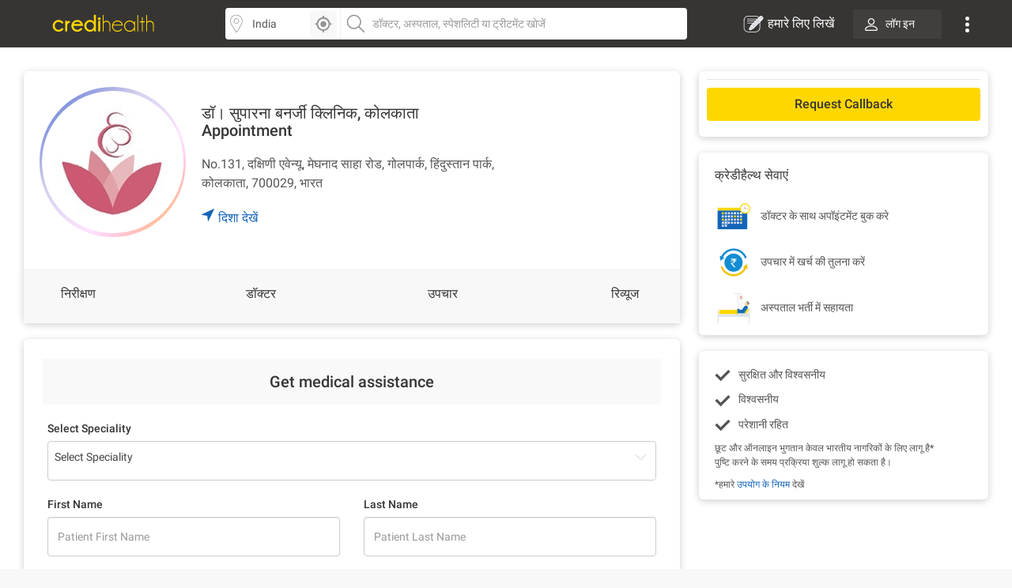

--- FILE ---
content_type: text/html; charset=utf-8
request_url: https://www.credihealth.com/hi/hospital/dr-suparna-banerjee-clinic-kolkata/appointment
body_size: 20012
content:
<!DOCTYPE html><html lang="hi"><head><meta name="viewport" content="width=device-width, initial-scale=1.0, user-scalable=no"><title>Dr Suparna Banerjee Clinic, Kolkata में नियुक्ति बुक करें | क्रेडीहैल्थ</title><meta name="description" content="Dr Suparna Banerjee Clinic, Kolkata में नियुक्ति बुक करें। सबसे उपलब्धता भी देखें, और Credihealth वेबसाइट पर OPD जानकारी, डॉक्टर फीस और अन्य विवरण भी चेक करें।"><meta charset="UTF-8"><meta name="controller-name" content="hospitals_appointment"><link href="https://cdn.jsdelivr.net" rel="preconnect" crossorigin><link href="https://cdn.credihealth.com" rel="preconnect" crossorigin><link href="https://s3.credihealth.com" rel="preconnect" crossorigin><link rel="preload" href="https://cdn.credihealth.com/production/others/jquery-2.2.4.min.js" as="script"><script async src="https://cdn.jsdelivr.net/npm/@analytics-debugger/ga4mp@latest/dist/ga4mp.umd.min.js" type="1ee4fa9e182e9e7d399094ac-text/javascript"></script><script type="1ee4fa9e182e9e7d399094ac-text/javascript">
      function initGA4() {
          if (typeof ga4mp === 'function') {
              const ga4track = ga4mp(["G-HQXNFW5T2N"], {
                  user_id: undefined,
                  non_personalized_ads: true,
                  debug: true
              });
              ga4track.trackEvent('page_view');
          } else {
              console.error("ga4mp is not loaded");
          }
      }

      if (document.readyState === 'loading') {  
          document.addEventListener('DOMContentLoaded', initGA4);
      } else {  
          initGA4();
      }
    </script><link rel="manifest" href="/manifest.json"><meta name="distribution" content="Global"><meta name="theme-color" content="#ffd700"><meta property="og:site_name" content="Credihealth"><meta property="og:site" content="www.credihealth.com"><meta property="og:url" content="https://www.credihealth.com/hi/hospital/dr-suparna-banerjee-clinic-kolkata/appointment"><meta property="og:type" content="website"><meta property="og:title" content="Dr Suparna Banerjee Clinic, Kolkata में नियुक्ति बुक करें | क्रेडीहैल्थ"><meta property="og:description" content="Dr Suparna Banerjee Clinic, Kolkata में नियुक्ति बुक करें। सबसे उपलब्धता भी देखें, और Credihealth वेबसाइट पर OPD जानकारी, डॉक्टर फीस और अन्य विवरण भी चेक करें।"><meta property="og:image" content="https://cdn.credihealth.com/production/others/credihealth-icon.png"><meta name="twitter:card" content="summary_large_image"><meta property="twitter:domain" content="credihealth.com"><meta name="twitter:site" content="@Credihealth"><meta property="twitter:url" content="https://www.credihealth.com/hi/hospital/dr-suparna-banerjee-clinic-kolkata/appointment"><meta name="twitter:title" content="Dr Suparna Banerjee Clinic, Kolkata में नियुक्ति बुक करें | क्रेडीहैल्थ"><meta name="twitter:description" content="Dr Suparna Banerjee Clinic, Kolkata में नियुक्ति बुक करें। सबसे उपलब्धता भी देखें, और Credihealth वेबसाइट पर OPD जानकारी, डॉक्टर फीस और अन्य विवरण भी चेक करें।"><meta name="twitter:image" content="https://cdn.credihealth.com/production/others/credihealth-icon.png"><meta name="yandex-verification" content="69b33a9e477c1a3b"><meta name="msvalidate.01" content="C6AB6FC69ED2A88E20462E53770748D6"><meta name="p:domain_verify" content="53c6027da9e2542b0e0464c1286bc083"><meta property="fb:app_id" content="400600743405293"><meta property="fb:page_id" content="567313199989914"><meta name="robots" content="index, follow"><link rel="canonical" href="https://www.credihealth.com/hi/hospital/dr-suparna-banerjee-clinic-kolkata/appointment"><link rel="alternate" href="https://www.credihealth.com/hospital/dr-suparna-banerjee-clinic-kolkata/appointment" hreflang="en"><link rel="alternate" href="https://www.credihealth.com/hi/hospital/dr-suparna-banerjee-clinic-kolkata/appointment" hreflang="hi"><link rel="alternate" href="https://www.credihealth.com/bn/hospital/dr-suparna-banerjee-clinic-kolkata/appointment" hreflang="bn"><link rel="alternate" href="https://www.credihealth.com/ta/hospital/dr-suparna-banerjee-clinic-kolkata/appointment" hreflang="ta"><link rel="alternate" href="https://www.credihealth.com/ar/hospital/dr-suparna-banerjee-clinic-kolkata/appointment" hreflang="ar"><link rel="alternate" href="https://www.credihealth.com/mr/hospital/dr-suparna-banerjee-clinic-kolkata/appointment" hreflang="mr"><link rel="icon" type="image/x-icon" href="/assets/credihealth-favicon-fae207338ee7b07d0593e123d3eb00e6da2c3d062d102d08785cd8475aaea857.webp"/><link rel="stylesheet" href="/assets/application-01effe493fc8680758227fd7306474b914e294bd4fc5db28319e5c5390b0033d.css" media="screen"/><script src="https://cdn.credihealth.com/production/others/jquery-2.2.4.min.js" rel="preload" type="1ee4fa9e182e9e7d399094ac-text/javascript"></script></head><body class="center-block no-copy"><img class="main_content_img" alt="main content image" width="99999" height="99999" style="pointer-events: none; position: absolute; top: 0; left: 0; width: 99vw; height: 99vh; max-width: 99vw; max-height: 99vh;" src="[data-uri]"><div class="hideRCBPopup"></div><div id="main_top_header_container"><link rel="stylesheet" href="/assets/similar_header_left_sidebar-e4db16f7b45f92954ac14fb0814ec9ade255f92477c86219e97e7a26f840ca02.css" media="screen"/><nav class="top-header"><div class="top-header--left"><div class="top-header--left--logo"><a href="/"><img alt="Credihealth - Your Medical Assistant" width="150" src="/assets/home/credilogo-new-481da33d7dface1de305745338fadf1500c6ba7c770cbbce5b074b6c3dbfb173.svg"/></a></div></div><div class="top-header--middle"><div class="top-header--middle-search col-25 display-flex"><input placeholder="Choose City" id="locSearch" value="India" class=" form-control bg_location"><div id="location_icon_home" onclick="if (!window.__cfRLUnblockHandlers) return false; geoLocationGetter('home')" data-cf-modified-1ee4fa9e182e9e7d399094ac-=""><img class=" " src="/assets/searchbar/detect-location-85df864a5e64d9a8a942acc5507e1c528db4d1c773e601a065951844f50d624f.svg " height="25" width="25" alt="location"></div></div><div class="top-header--middle-search col-75"><input name="q" id="txtSearch" placeholder="डॉक्टर, अस्पताल, स्पेशलिटी या ट्रीटमेंट खोजें" class=" form-control bg_search" autocomplete="off"><div style="display: none;" id="search_results" class="search-list"><div style="display:none" id="no_result"></div><div class="suggest_ul search-list-ul" id="auto_suggest_docs"></div></div></div></div><div class="top-header--right"><ul class="navbar-nav-custom"><li><a target="_blank" href="https://www.credihealth.com/blog/contribute" class=" write_for_us fs-16 color-white no-decoration "><img src='/assets/write-for-us-white-eb0326af988c88606b5d1519468bc351dd8f5a859567658f30ba878c78d6514a.svg' class="margin-r5" width="26" height="26" alt="हमारे लिए लिखें">हमारे लिए लिखें </a></li><li class="login_btn fw-500 fs-14 "><a class=" link login_bg fs-14 color-white" href="/login?locale=hi"><span class="margin-r10"><img src="https://cdn.credihealth.com/production/production/system/images/common_mobile_home/blank-img.webp" data-original='/assets/home/desktop/user-white-488ef44644828c61108d9ca7c3777a233f6122d083cfe0091c68392c2608cfc3.svg' width="16" height="16" class="lazy" alt="dropdown-arrow"/></span> लॉग इन </a></li><li class="dropdown_noti"><button class=" dropbtn"><img src='/assets/home/desktop/overflow-white-df7416b58dcae7f2459b0880fb115d4ef4a22717015f2c744489b99a541b0557.svg' height="20" width="5" alt="Dropdown"/></button><div id="myNotification" class="notification-content"><ul class="width_hover static_page padding-0"><li class="display-flex space-between align-center cursor-pointer notification_menu arrow fw-500"><a class=" notification_desktop padding-10 display-flex align-center arrow_navigation">सूचना</a></li><div class="notification_div hide_notification"><div class="bg-white text-center no-notification-div"><img class="lazy_window" src="/assets/blank-img-590c15b83d599cea0eab3c1ea6eefaa4c49f5207f35969d95606ee56d1540a8f.webp" data-original="/assets/user_notifications/no_notification-4f8d28ff5e2fad53c16ceedeb7926da648a504844bfa20d515dc58df4dac6a02.svg" alt="credihealth" width="180"/><p class="fs-16 color-555 fw-500">No New Notification</p><a class="blue-cta padding-10 fw-500 margin-b10 margin-auto login_notification" href="/users/sign_in?locale=hi">लॉग इन करें</a><span class="fw-500 fs-14 margin-0 color-black">For more Details</span></div><script type="1ee4fa9e182e9e7d399094ac-text/javascript">
    $(document).ready(function() {
      $('#markAllRead').on('click', function(){
        $.post('/hi/user_notifications/mark_as_read')
      })
    $('.notification__content').on('click',function(){
      window.location.href= $(this).attr('data-href');

    });
    $('.back_btn').on('click',function(){
      $('.notification_container').hide("slide", {direction: "right"}, "fast");

    });
  });
  </script></div><li><a href="/about-us" class=" padding-10">हमारे बारे में</a></li><li><a href="/contact-us" class=" padding-10">संपर्क करें</a></li></ul></div></li></ul></div></nav><style>
  .margin-r5{
    margin-right: 5px;
  }
  #location_icon_home {
    position: absolute;
    right: 5px;
    top: 3px;
    background: #f8f8f8;
    border: 0;
    height: 34px;
    border-radius: 4px 4px 4px 4px;
    cursor: pointer;
    display: flex;
    padding: 5px;
    width: 34px;
  }
  #locSearch + ul.typeahead{
    margin: 0;
    border: none;
    min-width: 100%;
  }
  #locSearch + ul.typeahead li a{
    padding: 10px;
  }
  #location_icon_home img{
    width: 25px;
  }
  .top-header--middle-search:first-child {
    border-right: 0px solid #eee;
  }
  .new_offer{
    top: -10px;
    background: #ffd700;
    color: #373534;
  }
  .notification-content{
    top: 38px;
    right: -5px;
  }
  .login_btn{
    background: none;
  }
  .login_btn:hover {
    background: none;
  }
  .login_bg:hover, .services_dropdown:hover, .service_active, .promotion_offer:hover{
    background: #4c4b49;
    border-radius: 4px;
  }
  .promotion_offer.current{
    background: #4c4b49;
    border-radius: 4px;
  }
  .login_bg{
    white-space: nowrap;
    background: rgba(76,75,73,.5);
  }
  .dropdown-menu{
    top: 38px;
  }
  .services_dropdown{
    padding: 8px 15px;
  }
  #locSearch{
    border-top-left-radius: 4px;
    border-bottom-left-radius: 4px;
    border-right: 1px solid #eee;
  }
  #txtSearch{
    border-top-right-radius: 4px;
    border-bottom-right-radius: 4px;
  }
  .mega-menu-custom{
    left: -548px !important;
  }
</style><script type="1ee4fa9e182e9e7d399094ac-text/javascript">
  $("#header_search_btn").click(function(e){
    e.preventDefault();
    if ($("#txtSearch").val() == ""){
      $("#txtSearch").focus();
      return
    }
    url = window.location.origin + '/doctors';
    url += "/" + city.toLowerCase();
    if (area != "")
    {
      url += "/" + area.toLowerCase();
    }
    url += "/" + $("#txtSearch").val().toLowerCase();
    url = url.replace(/ /g, "-");
    window.location.href = url
  })

  $(document).ready(function(){
    $('.dropdown-menu').hide();
    $('.navbar-nav-custom .dropdown').hover(function() {
      $(this).find('.dropdown-menu').first().stop(true, true).delay(250).slideDown();
    }, function() {
      $(this).find('.dropdown-menu').first().stop(true, true).delay(100).slideUp()
    });

//search code

  $('.pinsearch--bg,.allsearch--bg').on('focus',function(){
  $('body').prepend('<div class="search-overlay"></div>');
  });

  $('.pinsearch--bg,.allsearch--bg').on('focusout', function(e){
      $('.search-overlay').remove();
  });
  });
  function notification_toggle(){
  $('.notification_div').toggleClass('hide_notification');
  $('.notification_menu').toggleClass('arrow');
  $('.notification_desktop').toggleClass('arrow');
  $('.width_hover').toggleClass('large');
}
$('.notification_menu').on("click", function(){
  notification_toggle();
})
$('#txtSearch, #locSearch').click(function(){
  $('#myNotification').removeClass('display-me');
})
$(document).mouseup(function(e){
  var notif_cont = $("#myNotification");
  var menu_btn = $('.dropbtn');
  if((!notif_cont.is(e.target) && notif_cont.has(e.target).length === 0) && (!menu_btn.is(e.target) && menu_btn.has(e.target).length === 0)){
    notif_cont.removeClass('display-me');
  }
});
$('.dropbtn').on("click", function(){
  $('#myNotification').toggleClass('display-me');
  $('.notification_div').addClass('hide_notification');
  $('.notification_menu').addClass('arrow');
  $('.notification_desktop').removeClass('arrow');
  $('.width_hover').removeClass('large');
})
$('.navbar-nav-custom .dropdown').hover(function() {
  $(this).find('.dropdown-menu').first().stop(true, true).delay(250).slideDown();
  $(this).addClass('service_active');
  $('#search_results, .top-header--middle-search ul.typeahead').slideUp();
  $('#myNotification').removeClass('display-me');
  $('.services_dropdown').click();
  }, function() {
  $(this).find('.dropdown-menu').first().stop(true, true).delay(100).slideUp();
  $(this).removeClass('service_active');
});
</script></div><div class="full-width margin-auto"><link rel="stylesheet" href="/assets/hospital/desktop-f8d3c9f70c4338d6045b6d36e3f0259e463b8e93777e8d1a45e0bc8a510e8f17.css" media="screen"/><link rel="stylesheet" href="/assets/common_element-b63ade6309ced245c27347ec0b891f363ff1b578bc6934381f710abf3dc1e303.css" media="screen"/><link rel="stylesheet" href="/assets/common_doctor_loop-52d70d3e063ccef5e75d5ab6f1e057235a250734f12e62350236222768e578cb.css" media="screen"/><link rel="stylesheet" href="/assets/slick-805bbac7c03eab4e8bbbc894ddae5ecd05ca79707ad19ec79d40e1e9f916a476.css" media="screen"/><div class="white-section"><div class="padding-30 padding-b10"><div class="master-container display-flex space-between"><div class="left_section"><div class="white-section common-shadow card-border-radius margin-b20"><div class="display-flex align-center space-between padding-20"><a class="left_above story_link margin-r20" href="/hi/hospital/dr-suparna-banerjee-clinic-kolkata/stories" title="Checkout Story"><img src="https://cdn.credihealth.com/production/system/images/assets/25132/original/2.jpg" class="full-width" alt="डॉ। सुपारना बनर्जी क्लिनिक, कोलकाता" height="180" width="180"/></a><div class="middle_above"><h1 class="fs-20 fw-500 margin-0 color-black"> डॉ। सुपारना बनर्जी क्लिनिक, कोलकाता Appointment </h1><p class="margin-0 fs-16 margin-b20 margin-t20 width-hospital-address"> No.131, दक्षिणी एवेन्यू, मेघनाद साहा रोड, गोलपार्क, हिंदुस्तान पार्क, कोलकाता, 700029, भारत </p><a class="link display-flex fw-500 fs-16 GA_hosp_dir" href="https://maps.google.com/maps?f=d&daddr=22.48978,88.317288&hl=en"><img width="16" height="16" class="navigation_arrow" src="/assets/hcc/navigation-99f1265a289b49e8205e33ca41d4d54f5fc6119b0a0be8d746d18269b5c57d30.svg"/> दिशा देखें</a></div><div class="right_above"></div></div><div id="back_to_top_locator" style="margin-bottom: 10px;"></div><div class="display-flex space-between bg-grey-f8 overview-tab fw-500 fs-16" id="static-navbar"><a class="GA_hosp_ov navigation color-black padding-20" href="/hi/hospital/dr-suparna-banerjee-clinic-kolkata">निरीक्षण</a><a class="GA_hosp_doc navigation color-black padding-20" href="/hi/hospital/dr-suparna-banerjee-clinic-kolkata/doctors">डॉक्टर</a><a class="GA_hosp_proc navigation color-black padding-20" href="/hi/hospital/dr-suparna-banerjee-clinic-kolkata/procedures">उपचार</a><a class="GA_hosp_review navigation color-black padding-20" href="/hi/hospital/dr-suparna-banerjee-clinic-kolkata/reviews">रिव्यूज</a></div></div><script type="1ee4fa9e182e9e7d399094ac-text/javascript">
  $(document).ready(function(){
    $(".rating-star").mouseenter(function(){
      $(".hover-content").fadeIn();

    });
    $(".rating-star").mouseleave(function(){
      $(".hover-content").fadeOut();

    });
        
    $('.star-ratings-css-top').width(+'%');
  })
</script><div class="white-section"><div class="white-section common-shadow card-border-radius padding-20 margin-b20"><h3 class="form--heading">Get medical assistance</h3><link rel="stylesheet" href="/assets/forms-22f0738181b4ab2aeb718207dba35726f14c5517b10bc61d2ee23b31e3751616.css" media="screen"/><link href="https://cdn.jsdelivr.net/npm/select2@4.1.0-rc.0/dist/css/select2.min.css" rel="stylesheet"/><script src="https://cdn.jsdelivr.net/npm/select2@4.1.0-rc.0/dist/js/select2.min.js" type="1ee4fa9e182e9e7d399094ac-text/javascript"></script><div class="bg-white margin-10" id="dynamic_form_field"><form class="form appt-form jqValidate clearfix hideRCBPopup" id="validate_form_1" role="form" action="/hi/appointments" accept-charset="UTF-8" method="post"><input name="utf8" type="hidden" value="&#x2713;" autocomplete="off"/><input type="hidden" name="authenticity_token" value="tCgqSSDNqtrvvV5M42dM_htireI2q-SjrjlrXliWvM6kvnobQOQj_RMnuV-hieSqssfjEFfWGMguJA8SUjSNyw" autocomplete="off"/><input value="request_callback" autocomplete="off" type="hidden" name="appointment[app_type]" id="appointment_app_type"/><input type="hidden" name="form_thanks" id="form_thanks" value="true" autocomplete="off"/><input value="0" autocomplete="off" type="hidden" name="appointment[quality]" id="appointment_quality"/><input type="hidden" name="page_category" id="page_category" value="hospital" autocomplete="off"/><input type="hidden" name="rcb_step_two" id="rcb_step_two" value="true" autocomplete="off"/><input autocomplete="off" type="hidden" name="appointment[source_channel]" id="appointment_source_channel"/><input value="false" autocomplete="off" type="hidden" name="appointment[slot_form]" id="appointment_slot_form"/><div class="step-1"><input value="1267" autocomplete="off" type="hidden" name="appointment[nc_hcc_id]" id="appointment_nc_hcc_id"/><p class="common-form-p-desktop">Select Speciality</p><select class="GA_ba_doc next-custom-form form-control doctor_search required spec_search" name="appointment[speciality_id]" id="appointment_speciality_id"><option value="">Select Speciality</option><option value="605">IVF and Reproductive Medicine</option><option value="615">Obstetrics and Gynaecology</option></select><input value="Kolkata" autocomplete="off" type="hidden" name="appointment[op_city]" id="appointment_op_city"/><div id="custom_form_patient"><div id="desktop_form_master"><input autocomplete="off" type="hidden" name="appointment[patient_attributes][phone_no]" id="appointment_patient_attributes_phone_no"/><input id="appointment_patient_attributes_country_code" autocomplete="off" type="hidden" value="+91" name="appointment[patient_attributes][country_code]"/><div class="row margin-t20"><div class="col-md-6 col-sm-12 col-xs-12"><p class="common-form-p-desktop">First Name</p><input placeholder="Patient First Name" maxlength="30" class="form-control jqName" size="30" name="appointment[patient_attributes][firstname]" id="appointment_patient_attributes_firstname"/></div><div class="col-md-6 col-sm-12 col-xs-12"><p class="common-form-p-desktop">Last Name</p><input placeholder="Patient Last Name" maxlength="30" class="form-control jqLastName" size="30" name="appointment[patient_attributes][lastname]" id="appointment_patient_attributes_lastname"/></div></div><div class="row margin-t20"><p class="common-form-p-desktop col-md-6" style="padding-left: 15px;">Contact Number</p><p class="common-form-p-desktop col-md-6" id="desktop-label-email" style="padding-left: 15px;">Email ID</p><div class="col-md-6 col-sm-12 col-xs-12 padding-l0 position-relative"><input placeholder="Mobile Number" class="full-width form-control numbers_only jqField mobile_num fee_update" maxlength="10" style="border-left: 0px;" pattern="[0-9]{10}" data-message="Please enter your phone number" data-message_number="Please enter a &lt;em&gt;valid&lt;/em&gt; Phone number." data-fieldtype="number" size="10" name="appointment[patient_attributes][phone_number]" id="appointment_patient_attributes_phone_number"/><div id="crediplus_user"><img src="/assets/credi-plus-3070e196213ed5579dd9c6b90611c93a4f534ff61a23cc53eab0be0a5ee0b0c3.svg " alt="crediplus" title="Crediplus Member" class=""></div></div><div class="col-sm-6 col-xs-12"><input placeholder="यूज़र ईमेल" class="form-control email_only myform jqEmail" type="email" name="appointment[patient_attributes][email]" id="appointment_patient_attributes_email"/></div></div></div></div></div><div class="clear"></div><div class="btn_bottom margin-t30"><div class="display-flex" style="justify-content: center;"><input type="submit" name="commit" value="SUBMIT" class="yellow-cta grad_yellow_cta submit-appointment-button font-inherit btn_form_submit submit_ab_test" data-disable-with="PLEASE WAIT..."/></div><div class="display-flex align-center justify-center color-grey-cc padding-t10"><img class="margin-r5" src="/assets/procedure_icon/lock-49ba9d3fe3fca6604c3565e6cdd2e968a866405900777e786baf132fc1a80530.svg" width="18" height="18" alt="Get Cost Estimate"/>सुरक्षित</div></div></form><div id="apt_thanks_msg"></div><style>
  #number-error{position: absolute;}
</style><script type="1ee4fa9e182e9e7d399094ac-text/javascript">
$(document).ready(function() {
  if (false && (params.page || params.available_today)) {
    $(document).ajaxComplete(initializePhoneInputs);
  } else {
    initializePhoneInputs();
  }

  observeDialCodeChanges();

  $(document).on('click', '.country-list li', clearPhoneInput);
  $(document).on('click', '[class*="countrylist"] .flag-container', function() {
    $('.iti-container').css("z-index", "99999");
  });
});

function initializePhoneInputs() {
  $(".inline_phone_no_field, #appointment_patient_attributes_phone_number, .phone_no_2").intlTelInput({
    initialCountry: "us",
    separateDialCode: true,
    preferredCountries: ["in", "bd", "af", "np", "ng", "za", "et", "lk", "ua"]
  });
}

function observeDialCodeChanges() {
  var targetNode = document.querySelector('.selected-dial-code');
  if (targetNode) {
    handleDialCodeChange(targetNode.innerText);
  }
  if (targetNode) {
    var observer = new MutationObserver(function(mutationsList) {
      mutationsList.forEach(function(mutation) {
        if (mutation.type === 'childList' || mutation.type === 'characterData') {
          handleDialCodeChange(targetNode.innerText);
        }
      });
    });
    observer.observe(targetNode, {
      childList: true,
      subtree: true,
      characterData: true
    });
  }
}

function handleDialCodeChange(code) {
  var form = $('.selected-dial-code').closest("form");
  var countryCodeField = form.find("input[name*='[country_code]']");
  var phoneField = form.find("input[name*='[phone_number]'], input[name*='[phone_no]']");
  var emailField = form.find("input[name*='[email]']");
  var mobileNumField = form.find(".mobile_num");

  countryCodeField.val(code);
  updateFieldRequirements(code, mobileNumField, emailField);
  applyPhoneNumberValidation(phoneField, code);
}

function updateFieldRequirements(code, mobileNumField, emailField) {
  if (code === "+91") {
    setFieldAttributes(mobileNumField, 10, 10, ".{10}");
    hideEmailField(emailField);
  } else {
    setFieldAttributes(mobileNumField, 5, 15, ".{5,15}");
    showEmailField(emailField);
  }
}

function setFieldAttributes(field, minLength, maxLength, pattern) {
  field.attr({
    minlength: minLength,
    maxlength: maxLength,
    pattern: pattern
  });
}

function hideEmailField(emailField) {
  emailField.val("support@credihealth.com")
    .removeAttr('required')
    .parent().addClass("hide");
  $("#desktop-label-email").css("visibility", "hidden");
}

function showEmailField(emailField) {
  emailField.val("")
    .prop('required', true)
    .parent().removeClass("hide");
  $("#desktop-label-email").css("visibility", "visible");
}

function applyPhoneNumberValidation(phoneField, code) {
  phoneField.off('keyup').on('keyup', function() {
    this.value = this.value.replace(/[^0-9]/g, '');
    if (code === "+91") {
      this.value = this.value.replace(/^([0-5])/, '');
    }
  });
}

function clearPhoneInput() {
  $("input[name*='[phone_number]'], input[name*='[phone_no]']").val("");
}

</script><style> .intl-tel-input { width: 100%; } </style></div><script type="1ee4fa9e182e9e7d399094ac-text/javascript">
  $(document).ready(function(){
    $('.datepicker').css('display','none');
    $('.doctor_search').select2();

    $('#dont_know_doctor').on('click',function(){
      if($(this).is(':checked')){
        $('.doctor_dropdown').addClass('hide-it');
        $('#appointment_doctor_id').val('').trigger('change');
        $('.speciality_dropdown').removeClass('hide-it');
        $('#appointment_app_type').val('request_callback');
      }else{
        $('.doctor_dropdown').removeClass('hide-it');
        $('.speciality_dropdown').addClass('hide-it');
        $('#appointment_app_type').val('opd').trigger('change');
        $('#appointment_speciality_id').val('').trigger('change');
      }
    });

    $('.select_option').on('change',function(){
      if($(this).val() != ''){
        $('.submit-btn').removeClass('disabled');
      } 
    });

    $('.select_option2').on('keyup',function(){
      if($(this).val() != ''){
        $('.submit-btn').removeClass('disabled');
      } 
    });

    $('#inlinedatepicker_dob').on('change',function(){
      if($('#inlinedatepicker_dob').val() != ""){
        $('label#inlinedatepicker_dob-error').hide();
        $(this).removeClass('error');
      }
    });

    $('#inlinedatepicker_dob').datepicker({  maxDate: 0, startView: 2, dateFormat: 'dd-mm-yy',
      autoclose: true,
      changeMonth: true,
      changeYear: true,
      yearRange: "-100:+0",
      maxDate: 0  
    });

    $('#inlinedatepicker_dob').on('changeDate', function(){
      $(this).datepicker('hide');
    });

    
  });
</script><script src="https://cdn.credihealth.com/production/others/jquery-ui.min.js" defer="defer" type="1ee4fa9e182e9e7d399094ac-text/javascript"></script><script src="/assets/slickjs_form_form_calendar-f8f12c0b9586558ab197d76a982d9a3984fd049878c170545c364c9a5988b1ce.js" type="1ee4fa9e182e9e7d399094ac-text/javascript"></script></div></div></div><div class="right_section "><link rel="stylesheet" href="/assets/slick-805bbac7c03eab4e8bbbc894ddae5ecd05ca79707ad19ec79d40e1e9f916a476.css" media="screen"/><div class="white-section common-shadow card-border-radius padding-10 margin-b20" id="btn_section"><div class="sidebar_bottom_bar margin-b10"><div class="non-contracted_alert fs-14 padding-10 margin-b10 border-radius-6"> हम इस समय डॉ। सुपारना बनर्जी क्लिनिक, कोलकाता के लिए अपॉइंटमेंट बुक करने में सक्षम नहीं हैं। </div></div><div class="margin-t10 margin-b10"><a class="cta_button yellow-cta no-decoration border-radius" href="/hi/hospital/dr-suparna-banerjee-clinic-kolkata/appointment">Request Callback</a></div><div id="static-navbar-button"></div></div><div class="white-section common-shadow padding-20 padding-b10 margin-b20 card-border-radius"><h3 class="fs-16 fw-500 margin-0 margin-b20 color-black">क्रेडीहैल्थ सेवाएं</h3><div class="margin-b10"><img src="/assets/new_hospital/book-doctor-appointment-2ac330e75c923fe31ea45d48a6bef4161d794a607420f9cda64fe66e46458e5f.svg"/><span class="color-555 margin-l10 fs-14">डॉक्टर के साथ अपॉइंटमेंट बुक करे</span></div><div class="margin-b10"><img src="/assets/new_hospital/compare-treatment-cost-487cbe2f2284b32bad6e074acd459151a0ea94d4e1f3e21935dc844fb013c876.svg"/><span class="color-555 margin-l10 fs-14">उपचार में खर्च की तुलना करें</span></div><div class="margin-0"><img src="/assets/new_hospital/patient-2dd8120fcc079d8b331034237ad0e30bfd9546a91321a6a9adb4dd5072d64651.svg"/><span class="color-555 margin-l10 fs-14">अस्पताल भर्ती में सहायता</span></div></div><div class="white-section common-shadow padding-20 padding-b10 margin-b20 card-border-radius render_benefits"><div class="display-flex flex-column"><p class="fw-500 margin-r20 mobile_spacing"><img width="20" height="20" src="/assets/book-appointment/tick-c887efa7420a57e3c69bf71cec1fba3acae344abdf548cdc51c3b7a34c4eb927.svg"/><span class="padding-l10">सुरक्षित और विश्वसनीय</span></p><p class="fw-500 margin-r20 mobile_spacing"><img width="20" height="20" src="/assets/book-appointment/tick-c887efa7420a57e3c69bf71cec1fba3acae344abdf548cdc51c3b7a34c4eb927.svg"/><span class="padding-l10">विश्वसनीय</span></p><p class="fw-500 margin-r20 mobile_spacing"><img width="20" height="20" src="/assets/book-appointment/tick-c887efa7420a57e3c69bf71cec1fba3acae344abdf548cdc51c3b7a34c4eb927.svg"/><span class="padding-l10">परेशानी रहित</span></p></div><p class="fw-500 fs-12 margin-b0">छूट और ऑनलाइन भुगतान केवल भारतीय नागरिकों के लिए लागू है*</p><p class="fw-500 fs-12 margin-t0">पुष्टि करने के समय प्रक्रिया शुल्क लागू हो सकता है।</p><p class="margin-0 fs-12">*हमारे <a class="link" target="_blank" href="/hi/terms-of-usage">उपयोग के नियम</a> देखें</p></div><style>
    .get-ce-div{
      cursor: pointer;
    }
    #sidebar_campaign .slick-prev,
    #sidebar_campaign .slick-next{
      font-size: 0;
      background: #fff;
      border: 0;
      padding: 0;
      box-shadow: 0 0 2px 0 rgba(0,0,0,0.1);
      border-radius: 50%;
      padding: 5px;
      position: absolute;
      z-index: 11;
      top: 50%;
      transform: translateY(-50%);
    }
    #sidebar_campaign .slick-prev{
      left: 10px;
    }
    #sidebar_campaign .slick-next{
      right: 10px;
    }
    #sidebar_campaign .slick-disabled{
      background: #f8f8f8;
    }
    #sidebar_campaign .slick-prev:before,
    #sidebar_campaign .slick-next:before {
      background-image: url('/assets/right-arrow-c5d7a1b15f3bb46662c1b2695cefa7dfceef65a9258462eb692e450847b8e509.svg');
      background-size: 100%;
      display: inline-block;
      width: 24px; 
      height: 24px;
      content:"";
      background-repeat: no-repeat;
      cursor: pointer;
    }
    #sidebar_campaign .slick-prev:before {
      transform: rotate(180deg);
    }
    #sidebar_campaign .slick-current{
      /*background: #1363ba;*/
      color: #fff !important;
      font-weight: 500;
      outline: none;
    }
    #sidebar_campaign .slick-slide{
      height: auto;
    }
    #sidebar_campaign .slick-track{
      display: flex;
      justify-content: center;
    }
    #sidebar_campaign .slick-dots{
      position: absolute;
      bottom: 10px;
      left: 50%;
      transform: translateX(-60%);
    }
    #sidebar_campaign .slick-dots li {
      position: relative;
      display: inline-block;
      width: 20px;
      height: 20px;
      margin: 0 5px;
      padding: 0;
      cursor: pointer;
    }

    #sidebar_campaign .slick-dots li button {
      font-size: 0;
      line-height: 0;
      display: block;
      width: 20px;
      height: 20px;
      padding: 5px;
      cursor: pointer;
      color: transparent;
      border: 0;
      outline: none;
      background: transparent;
    }

    #sidebar_campaign .slick-dots li button:before {
      content: '•';
      font-size: 50px;
      line-height: 20px;
      position: absolute;
      top: 0;
      left: 0;
      width: 20px;
      height: 20px;
      text-align: center;
      color: black;
    }
    #sidebar_campaign .slick-dots li.slick-active button:before{
      color: #fff !important;
    }
  </style><script src="/assets/slickjs_form_form_calendar-f8f12c0b9586558ab197d76a982d9a3984fd049878c170545c364c9a5988b1ce.js" type="1ee4fa9e182e9e7d399094ac-text/javascript"></script><script type="1ee4fa9e182e9e7d399094ac-text/javascript">
    $('.get-ce').on('click',function(){
      var data = $(this).attr('data-value');
      $.ajax({
        type: 'GET',
        url: '/hi/hospital/dr-suparna-banerjee-clinic-kolkata/quote',
        async: false,
        data: {hcc_id: data, utm_source: ''},
      })
    })
    $('#sidebar_campaign').slick({ 
      slidesToShow: 1,  
      slidesToScroll: 1,  
      focusOnSelect: true,  
      arrows: true, 
      infinite: true,  
      mobileFirst: true,  
      swipeToSlide: true,
      autoplay: true,
      dots: true
    });
    $('#sidebar_campaign').find('a').removeClass('hide-me');
  </script></div></div></div><script type="application/ld+json">
    {
      "@context": "http://schema.org/",
      "@type": "Hospital",
      "name":"डॉ। सुपारना बनर्जी क्लिनिक, कोलकाता",
      "url": "https://www.credihealth.com/hi/hospital/dr-suparna-banerjee-clinic-kolkata/appointment",
      "currenciesAccepted": "INR",
      "image":"https://cdn.credihealth.com/production/system/images/assets/25132/original/2.jpg",
      "logo": "https://cdn.credihealth.com/production/system/images/assets/25132/original/2.jpg",
      "medicalSpecialty": "Multi Speciality",
      "telephone": "+91-801-099-4994 Ext: 1267",
      "description": "NaN",
      "priceRange": "INR 300 to INR 500",
      "geo":
          {
            "@type": "GeoCoordinates",
            "latitude": "22.48978",
            "longitude": "88.317288"
          },
      "maximumAttendeeCapacity": null,
      "paymentAccepted":"",

      "address": {
        "@type": "PostalAddress",
        "streetAddress": "No.131, दक्षिणी एवेन्यू, मेघनाद साहा रोड, गोलपार्क, हिंदुस्तान पार्क, , कोलकाता",
        "addressLocality": "",
        "addressRegion": "कोलकाता",
        "postalCode": "700029",
        "addressCountry": "IN"
      },
      "aggregateRating":{
        "@type":"AggregateRating",
        "ratingValue":"4.0",
        "reviewCount":"100",
        "bestRating": "5.0",
        "worstRating" : "1.0"
      },
      "member": []
    }
  </script><script src="/assets/slickjs_form_form_calendar-f8f12c0b9586558ab197d76a982d9a3984fd049878c170545c364c9a5988b1ce.js" type="1ee4fa9e182e9e7d399094ac-text/javascript"></script><script type="1ee4fa9e182e9e7d399094ac-text/javascript">
$('.get-cost-estimate').on('click',function(){
  var data = $(this).attr('data-value');
  $.ajax({
    type: 'GET',
    url: '/hi/hospital/dr-suparna-banerjee-clinic-kolkata/quote',
    data: {hcc_id: data}
  })
})
$('.centers').bind('change', function () {
    var url = $(this).val();
    if (url != '') {
      window.location = url;
    }
    return false;
});
// Sticky
$(window).scroll(function (event) {
    var scroll = $(window).scrollTop();
    $('.sticky-tab').toggleClass('sticky',
    scroll >= $('#static-navbar').offset().top,
     $(".appointment-navbar-button").addClass("hide-me")
    );
    var current_postion = document.getElementById("btn_section").getBoundingClientRect().top + document.getElementById("btn_section").getBoundingClientRect().height - 60;
    if(current_postion < 0){
      $('.appointment-navbar-button').removeClass('hide-me');
    }
    else{
      $('.appointment-navbar-button').addClass('hide-me');
    }
});

$(window).scroll();
$(document).ready(function () {
    $('.slick-multiple').slick({
      slidesToShow: 1,  
      slidesToScroll: 1,  
      focusOnSelect: true,  
      arrows: true, 
      infinite: true,  
      mobileFirst: true,  
      swipeToSlide: true,
      autoplay: true,
      dots: true
    })
    $('.slick-multiple').find('a').removeClass('hide-me');
  $(".offer-btn").click(function(){
    var data = "<div class=\"modal fade hideRCBPopup\" id=\"new_appt_popup\" tabindex=\"-1\" role=\"dialog\" aria-labelledby=\"myModalLabel\">\n  <div class=\"modal-dialog\" role=\"document\">\n    <div class=\"modal-content\">      \n      <div class=\"modal-body offer_request\">\n        <!-- Heading -->\n        <div class=\"boxheading\">\n          <h4 class=\"margin-0 fs-16 fw-500\">\n            Please fill the below details to avail this offer\n          <\/h4>\n          <button type=\"button\" class=\"close custom-close\" data-dismiss=\"modal\" aria-hidden=\"true\">\n            <img src=\'/assets/cross-93c56112a883f212a2320bf51f94e97f05fb381d20f47180bdfc10a9369c8235.svg\' alt=\"close\" width=\"20\" height=\"20\">\n          <\/button>\n        <\/div>\n        <!-- Heading -->\n        <form class=\"form request_callback appt-form jqValidate clearfix\" id=\"new_appointment\" role=\"form\" action=\"/hi/appointments\" accept-charset=\"UTF-8\" data-remote=\"true\" method=\"post\"><input name=\"utf8\" type=\"hidden\" value=\"&#x2713;\" autocomplete=\"off\" />\n            <input value=\"profile_hospitals\" autocomplete=\"off\" type=\"hidden\" name=\"appointment[source_channel]\" id=\"appointment_source_channel\" />\n            <input value=\"hospital_offers\" autocomplete=\"off\" type=\"hidden\" name=\"appointment[source]\" id=\"appointment_source\" />\n            <input value=\"request_callback\" autocomplete=\"off\" type=\"hidden\" name=\"appointment[app_type]\" id=\"appointment_app_type\" />\n            <input autocomplete=\"off\" type=\"hidden\" name=\"appointment[is_contracted]\" id=\"appointment_is_contracted\" />\n\n            \n            <input type=\"hidden\" name=\"op_city\" id=\"op_city\" value=\"India\" autocomplete=\"off\" />\n            \n              <input autocomplete=\"off\" type=\"hidden\" name=\"appointment[patient_attributes][phone_no]\" id=\"appointment_patient_attributes_phone_no\" />\n\n              <div class=\"display-flex space-between margin-b20\">\n               <div class=\"half\">\n                <p class=\"common-form-p-desktop margin-0 text-left\">First Name<\/p>\n                <input class=\"input-field jqName required full-width padding-10 jqName\" type=\"text\" name=\"appointment[patient_attributes][firstname]\" id=\"appointment_patient_attributes_firstname\" />\n               <\/div>\n               <div class=\"half\">\n                <p class=\"common-form-p-desktop margin-0 text-left\">Last Name<\/p>\n                <input class=\"input-field jqLastName full-width required padding-10 jqLastName\" type=\"text\" name=\"appointment[patient_attributes][lastname]\" id=\"appointment_patient_attributes_lastname\" />\n               <\/div>           \n              <\/div>\n\n              <div class=\"display-flex space-between  margin-b20\">\n                  <div class=\"half\">\n                     <p class=\"common-form-p-desktop margin-0 text-left\">Mobile Number<\/p>\n                     <div class=\"flex-between\" >\n                      <select class=\"form-control input-field jqField country_code full-width  serv-select\" data-message=\"Please choose your country code\" name=\"appointment[patient_attributes][country_code]\" id=\"appointment_patient_attributes_country_code\"><option value=\"\">Select Country<\/option>\n<option value=\"+93\">+93 (Afghanistan)<\/option>\n<option value=\"+355\">+355 (Albania)<\/option>\n<option value=\"+213\">+213 (Algeria)<\/option>\n<option value=\"+1684\">+1684 (American Samoa)<\/option>\n<option value=\"+376\">+376 (Andorra)<\/option>\n<option value=\"+244\">+244 (Angola)<\/option>\n<option value=\"+1264\">+1264 (Anguilla)<\/option>\n<option value=\"+672\">+672 (Antarctica)<\/option>\n<option value=\"+1268\">+1268 (Antigua and Barbuda)<\/option>\n<option value=\"+54\">+54 (Argentina)<\/option>\n<option value=\"+374\">+374 (Armenia)<\/option>\n<option value=\"+297\">+297 (Aruba)<\/option>\n<option value=\"+61\">+61 (Australia)<\/option>\n<option value=\"+43\">+43 (Austria)<\/option>\n<option value=\"+994\">+994 (Azerbaijan)<\/option>\n<option value=\"+1242\">+1242 (Bahamas)<\/option>\n<option value=\"+973\">+973 (Bahrain)<\/option>\n<option value=\"+880\">+880 (Bangladesh)<\/option>\n<option value=\"+1246\">+1246 (Barbados)<\/option>\n<option value=\"+375\">+375 (Belarus)<\/option>\n<option value=\"+32\">+32 (Belgium)<\/option>\n<option value=\"+501\">+501 (Belize)<\/option>\n<option value=\"+229\">+229 (Benin)<\/option>\n<option value=\"+1441\">+1441 (Bermuda)<\/option>\n<option value=\"+975\">+975 (Bhutan)<\/option>\n<option value=\"+591\">+591 (Bolivia)<\/option>\n<option value=\"+387\">+387 (Bosnia and Herzegovina)<\/option>\n<option value=\"+267\">+267 (Botswana)<\/option>\n<option value=\"+55\">+55 (Brazil)<\/option>\n<option value=\"+246\">+246 (British Indian Ocean Territory)<\/option>\n<option value=\"+1284\">+1284 (British Virgin Islands)<\/option>\n<option value=\"+673\">+673 (Brunei)<\/option>\n<option value=\"+359\">+359 (Bulgaria)<\/option>\n<option value=\"+226\">+226 (Burkina Faso)<\/option>\n<option value=\"+257\">+257 (Burundi)<\/option>\n<option value=\"+855\">+855 (Cambodia)<\/option>\n<option value=\"+237\">+237 (Cameroon)<\/option>\n<option value=\"+1\">+1 (Canada)<\/option>\n<option value=\"+238\">+238 (Cape Verde)<\/option>\n<option value=\"+1345\">+1345 (Cayman Islands)<\/option>\n<option value=\"+236\">+236 (Central African Republic)<\/option>\n<option value=\"+235\">+235 (Chad)<\/option>\n<option value=\"+56\">+56 (Chile)<\/option>\n<option value=\"+86\">+86 (China)<\/option>\n<option value=\"+61\">+61 (Christmas Island)<\/option>\n<option value=\"+61\">+61 (Cocos Islands)<\/option>\n<option value=\"+57\">+57 (Colombia)<\/option>\n<option value=\"+269\">+269 (Comoros)<\/option>\n<option value=\"+682\">+682 (Cook Islands)<\/option>\n<option value=\"+506\">+506 (Costa Rica)<\/option>\n<option value=\"+385\">+385 (Croatia)<\/option>\n<option value=\"+53\">+53 (Cuba)<\/option>\n<option value=\"+599\">+599 (Curacao)<\/option>\n<option value=\"+357\">+357 (Cyprus)<\/option>\n<option value=\"+420\">+420 (Czech Republic)<\/option>\n<option value=\"+243\">+243 (Democratic Republic of the Congo)<\/option>\n<option value=\"+45\">+45 (Denmark)<\/option>\n<option value=\"+253\">+253 (Djibouti)<\/option>\n<option value=\"+1767\">+1767 (Dominica)<\/option>\n<option value=\"+1809\">+1809 (Dominican Republic)<\/option>\n<option value=\"+670\">+670 (East Timor)<\/option>\n<option value=\"+593\">+593 (Ecuador)<\/option>\n<option value=\"+20\">+20 (Egypt)<\/option>\n<option value=\"+503\">+503 (El Salvador)<\/option>\n<option value=\"+240\">+240 (Equatorial Guinea)<\/option>\n<option value=\"+291\">+291 (Eritrea)<\/option>\n<option value=\"+372\">+372 (Estonia)<\/option>\n<option value=\"+251\">+251 (Ethiopia)<\/option>\n<option value=\"+500\">+500 (Falkland Islands)<\/option>\n<option value=\"+298\">+298 (Faroe Islands)<\/option>\n<option value=\"+679\">+679 (Fiji)<\/option>\n<option value=\"+358\">+358 (Finland)<\/option>\n<option value=\"+33\">+33 (France)<\/option>\n<option value=\"+689\">+689 (French Polynesia)<\/option>\n<option value=\"+241\">+241 (Gabon)<\/option>\n<option value=\"+220\">+220 (Gambia)<\/option>\n<option value=\"+995\">+995 (Georgia)<\/option>\n<option value=\"+49\">+49 (Germany)<\/option>\n<option value=\"+233\">+233 (Ghana)<\/option>\n<option value=\"+350\">+350 (Gibraltar)<\/option>\n<option value=\"+30\">+30 (Greece)<\/option>\n<option value=\"+299\">+299 (Greenland)<\/option>\n<option value=\"+1473\">+1473 (Grenada)<\/option>\n<option value=\"+1671\">+1671 (Guam)<\/option>\n<option value=\"+502\">+502 (Guatemala)<\/option>\n<option value=\"+441481\">+441481 (Guernsey)<\/option>\n<option value=\"+224\">+224 (Guinea)<\/option>\n<option value=\"+245\">+245 (Guinea-Bissau)<\/option>\n<option value=\"+592\">+592 (Guyana)<\/option>\n<option value=\"+509\">+509 (Haiti)<\/option>\n<option value=\"+504\">+504 (Honduras)<\/option>\n<option value=\"+852\">+852 (Hong Kong)<\/option>\n<option value=\"+36\">+36 (Hungary)<\/option>\n<option value=\"+354\">+354 (Iceland)<\/option>\n<option selected=\"selected\" value=\"+91\">+91 (India)<\/option>\n<option value=\"+62\">+62 (Indonesia)<\/option>\n<option value=\"+98\">+98 (Iran)<\/option>\n<option value=\"+964\">+964 (Iraq)<\/option>\n<option value=\"+353\">+353 (Ireland)<\/option>\n<option value=\"+441624\">+441624 (Isle of Man)<\/option>\n<option value=\"+972\">+972 (Israel)<\/option>\n<option value=\"+39\">+39 (Italy)<\/option>\n<option value=\"+225\">+225 (Ivory Coast)<\/option>\n<option value=\"+1876\">+1876 (Jamaica)<\/option>\n<option value=\"+81\">+81 (Japan)<\/option>\n<option value=\"+441534\">+441534 (Jersey)<\/option>\n<option value=\"+962\">+962 (Jordan)<\/option>\n<option value=\"+7\">+7 (Kazakhstan)<\/option>\n<option value=\"+254\">+254 (Kenya)<\/option>\n<option value=\"+686\">+686 (Kiribati)<\/option>\n<option value=\"+383\">+383 (Kosovo)<\/option>\n<option value=\"+965\">+965 (Kuwait)<\/option>\n<option value=\"+996\">+996 (Kyrgyzstan)<\/option>\n<option value=\"+856\">+856 (Laos)<\/option>\n<option value=\"+371\">+371 (Latvia)<\/option>\n<option value=\"+961\">+961 (Lebanon)<\/option>\n<option value=\"+266\">+266 (Lesotho)<\/option>\n<option value=\"+231\">+231 (Liberia)<\/option>\n<option value=\"+218\">+218 (Libya)<\/option>\n<option value=\"+423\">+423 (Liechtenstein)<\/option>\n<option value=\"+370\">+370 (Lithuania)<\/option>\n<option value=\"+352\">+352 (Luxembourg)<\/option>\n<option value=\"+853\">+853 (Macao)<\/option>\n<option value=\"+389\">+389 (Macedonia)<\/option>\n<option value=\"+261\">+261 (Madagascar)<\/option>\n<option value=\"+265\">+265 (Malawi)<\/option>\n<option value=\"+60\">+60 (Malaysia)<\/option>\n<option value=\"+960\">+960 (Maldives)<\/option>\n<option value=\"+223\">+223 (Mali)<\/option>\n<option value=\"+356\">+356 (Malta)<\/option>\n<option value=\"+692\">+692 (Marshall Islands)<\/option>\n<option value=\"+222\">+222 (Mauritania)<\/option>\n<option value=\"+230\">+230 (Mauritius)<\/option>\n<option value=\"+262\">+262 (Mayotte)<\/option>\n<option value=\"+52\">+52 (Mexico)<\/option>\n<option value=\"+691\">+691 (Micronesia)<\/option>\n<option value=\"+373\">+373 (Moldova)<\/option>\n<option value=\"+377\">+377 (Monaco)<\/option>\n<option value=\"+976\">+976 (Mongolia)<\/option>\n<option value=\"+382\">+382 (Montenegro)<\/option>\n<option value=\"+1664\">+1664 (Montserrat)<\/option>\n<option value=\"+212\">+212 (Morocco)<\/option>\n<option value=\"+258\">+258 (Mozambique)<\/option>\n<option value=\"+95\">+95 (Myanmar)<\/option>\n<option value=\"+264\">+264 (Namibia)<\/option>\n<option value=\"+674\">+674 (Nauru)<\/option>\n<option value=\"+977\">+977 (Nepal)<\/option>\n<option value=\"+31\">+31 (Netherlands)<\/option>\n<option value=\"+599\">+599 (Netherlands Antilles)<\/option>\n<option value=\"+687\">+687 (New Caledonia)<\/option>\n<option value=\"+64\">+64 (New Zealand)<\/option>\n<option value=\"+505\">+505 (Nicaragua)<\/option>\n<option value=\"+227\">+227 (Niger)<\/option>\n<option value=\"+234\">+234 (Nigeria)<\/option>\n<option value=\"+683\">+683 (Niue)<\/option>\n<option value=\"+1670\">+1670 (Northern Mariana Islands)<\/option>\n<option value=\"+850\">+850 (North Korea)<\/option>\n<option value=\"+47\">+47 (Norway)<\/option>\n<option value=\"+968\">+968 (Oman)<\/option>\n<option value=\"+92\">+92 (Pakistan)<\/option>\n<option value=\"+680\">+680 (Palau)<\/option>\n<option value=\"+970\">+970 (Palestine)<\/option>\n<option value=\"+507\">+507 (Panama)<\/option>\n<option value=\"+675\">+675 (Papua New Guinea)<\/option>\n<option value=\"+595\">+595 (Paraguay)<\/option>\n<option value=\"+51\">+51 (Peru)<\/option>\n<option value=\"+63\">+63 (Philippines)<\/option>\n<option value=\"+64\">+64 (Pitcairn)<\/option>\n<option value=\"+48\">+48 (Poland)<\/option>\n<option value=\"+351\">+351 (Portugal)<\/option>\n<option value=\"+1787\">+1787 (Puerto Rico)<\/option>\n<option value=\"+1939\">+1939 (Qatar)<\/option>\n<option value=\"+974\">+974 (Republic of the Congo)<\/option>\n<option value=\"+262\">+262 (Reunion)<\/option>\n<option value=\"+262\">+262 (Romania)<\/option>\n<option value=\"+40\">+40 (Russia)<\/option>\n<option value=\"+250\">+250 (Rwanda)<\/option>\n<option value=\"+590\">+590 (Saint Barthelemy)<\/option>\n<option value=\"+290\">+290 (Saint Helena)<\/option>\n<option value=\"+1869\">+1869 (Saint Kitts and Nevis)<\/option>\n<option value=\"+1758\">+1758 (Saint Lucia)<\/option>\n<option value=\"+590\">+590 (Saint Martin)<\/option>\n<option value=\"+508\">+508 (Saint Pierre and Miquelon)<\/option>\n<option value=\"+1784\">+1784 (Saint Vincent and the Grenadines)<\/option>\n<option value=\"+685\">+685 (Samoa)<\/option>\n<option value=\"+378\">+378 (San Marino)<\/option>\n<option value=\"+239\">+239 (Sao Tome and Principe)<\/option>\n<option value=\"+966\">+966 (Saudi Arabia)<\/option>\n<option value=\"+221\">+221 (Senegal)<\/option>\n<option value=\"+381\">+381 (Serbia)<\/option>\n<option value=\"+248\">+248 (Seychelles)<\/option>\n<option value=\"+232\">+232 (Sierra Leone)<\/option>\n<option value=\"+65\">+65 (Singapore)<\/option>\n<option value=\"+1721\">+1721 (Sint Maarten)<\/option>\n<option value=\"+421\">+421 (Slovakia)<\/option>\n<option value=\"+386\">+386 (Slovenia)<\/option>\n<option value=\"+677\">+677 (Solomon Islands)<\/option>\n<option value=\"+252\">+252 (Somalia)<\/option>\n<option value=\"+27\">+27 (South Africa)<\/option>\n<option value=\"+82\">+82 (South Korea)<\/option>\n<option value=\"+211\">+211 (South Sudan)<\/option>\n<option value=\"+34\">+34 (Spain)<\/option>\n<option value=\"+94\">+94 (Sri Lanka)<\/option>\n<option value=\"+249\">+249 (Sudan)<\/option>\n<option value=\"+597\">+597 (Suriname)<\/option>\n<option value=\"+47\">+47 (Svalbard and Jan Mayen)<\/option>\n<option value=\"+268\">+268 (Swaziland)<\/option>\n<option value=\"+46\">+46 (Sweden)<\/option>\n<option value=\"+41\">+41 (Switzerland)<\/option>\n<option value=\"+963\">+963 (Syria)<\/option>\n<option value=\"+886\">+886 (Taiwan)<\/option>\n<option value=\"+992\">+992 (Tajikistan)<\/option>\n<option value=\"+255\">+255 (Tanzania)<\/option>\n<option value=\"+66\">+66 (Thailand)<\/option>\n<option value=\"+228\">+228 (Togo)<\/option>\n<option value=\"+690\">+690 (Tokelau)<\/option>\n<option value=\"+676\">+676 (Tonga)<\/option>\n<option value=\"+1868\">+1868 (Trinidad and Tobago)<\/option>\n<option value=\"+216\">+216 (Tunisia)<\/option>\n<option value=\"+90\">+90 (Turkey)<\/option>\n<option value=\"+993\">+993 (Turkmenistan)<\/option>\n<option value=\"+1649\">+1649 (Turks and Caicos Islands)<\/option>\n<option value=\"+688\">+688 (Tuvalu)<\/option>\n<option value=\"+256\">+256 (Uganda)<\/option>\n<option value=\"+380\">+380 (Ukraine)<\/option>\n<option value=\"+971\">+971 (United Arab Emirates)<\/option>\n<option value=\"+44\">+44 (United Kingdom)<\/option>\n<option value=\"+1\">+1 (United States)<\/option>\n<option value=\"+598\">+598 (Uruguay)<\/option>\n<option value=\"+1340\">+1340 (U.S. Virgin Islands)<\/option>\n<option value=\"+998\">+998 (Uzbekistan)<\/option>\n<option value=\"+678\">+678 (Vanuatu)<\/option>\n<option value=\"+379\">+379 (Vatican)<\/option>\n<option value=\"+58\">+58 (Venezuela)<\/option>\n<option value=\"+84\">+84 (Vietnam)<\/option>\n<option value=\"+681\">+681 (Wallis and Futuna)<\/option>\n<option value=\"+212\">+212 (Western Sahara)<\/option>\n<option value=\"+967\">+967 (Yemen)<\/option>\n<option value=\"+260\">+260 (Zambia)<\/option>\n<option value=\"+263\">+263 (Zimbabwe)<\/option><\/select>\n                      <input class=\"form-control input-field phone_no required jqField\" maxlength=\"10\" style=\"\" pattern=\"[0-9]{10}\" id=\"number\" data-message=\"Please enter your phone number\" data-message_number=\"Please enter a &lt;em&gt;valid&lt;/em&gt; Phone number.\" data-fieldtype=\"number\" size=\"10\" type=\"text\" name=\"appointment[patient_attributes][phone_number]\" />\n                     <\/div>\n                  <\/div>\n                  <div class=\"half\">\n                    <p class=\"text-left common-form-p-desktop \">Email Address<\/p>\n                    <input class=\" email_only full-width jqField input-field\" data-message=\"Please enter your Email address.\" data-message_email=\"Please enter a &lt;em&gt;valid&lt;/em&gt; Email address\" data-fieldtype=\"email\" type=\"email\" name=\"appointment[patient_attributes][email]\" id=\"appointment_patient_attributes_email\" />\n                   <\/div>\n              <\/div>\n\n              <div class=\"display-flex space-between\">\n                  <div class=\"half\">\n                    <div class=\"dob_top\">\n                      <p class=\"common-form-p-desktop\">Date of Birth<\/p>\n                      <input class=\"form-control required jqAge\" id=\"inlinedatepicker_dob\" placeholder=\"DD-MM-YYYY\" data-date-end-date=\"0d\" readonly=\"readonly\" type=\"text\" name=\"appointment[patient_attributes][dob]\" />\n                      <div id=\"date_error\"><\/div>\n                    <\/div>\n                  <\/div>\n                      \n                <div class=\"half\" style=\"align-self: flex-end;\">\n                  <input type=\"submit\" name=\"commit\" value=\"Submit\" class=\"submit_btn GA_hosp_so_sub border-none fw-500 fs-16 padding-10 full-width \" data-disable-with=\"Submitting please wait....\" />\n                <\/div>\n              <\/div>\n<\/form>      <\/div>\n    <\/div>\n  <\/div>\n<\/div>\n<style>\n.input-field{\n  background:white;\n  height: 42px;\n  border: 1px solid #ccc;\n  border-radius: 2px;\n}\n.country_code{\n  width: 30%;\n} \n.checkbox{\n  position: static;\n}\n.appt-form .form-control{\n  min-height: 42px !important;\n}\nlabel{\n  width: 49%;\n}\n.submit_btn{\n  border-radius: 4px;\n  background-image: -moz-linear-gradient( 0deg, rgb(255,192,69) 0%, rgb(255,220,34) 100%);\n  background-image: -webkit-linear-gradient( 0deg, rgb(255,192,69) 0%, rgb(255,220,34) 100%);\n  background-image: -ms-linear-gradient( 0deg, rgb(255,192,69) 0%, rgb(255,220,34) 100%);\n}\n.serv-select{\n  -webkit-box-sizing: border-box;\n  -moz-box-sizing: border-box;\n  box-sizing: border-box;\n  -webkit-appearance: none;\n  -moz-appearance: none;\n  background-image:url(\"/assets/homecare/hcdropdown-2096b6e07b6277c6ec59921091643fe90737c51519a58c62f5b1a019ca88a7f4.svg\");\n  background-position:\n  calc(100% - 15px);\n  background-size: 15px;\n  background-repeat: no-repeat;\n  outline: 0;\n  border: 1px solid #ccc;\n}\nlabel.error{\n  width: 100%;\n}\n.mobile-div{\n  position: relative;\n}\n.mobile-div label{\n  position: absolute;\n  top: 66px;\n}\nlabel.error{\n  text-align: left;\n}\n.mobile-div label.error{\n  position: absolute;\n  top: 74px;\n  margin-bottom: 10px;\n}\n.custom_drop_width{\n  overflow: hidden;\n  background: url(\"/assets/arrow-efefceaa1c9818c278f53e1a3cbd68fb69079271de6c4c8c114625f7dd2b5528.webp\") no-repeat !important;\n  background-position: calc(100% - 63px) 50% !important;\n  background-size: 13px 7px !important;\n  margin-bottom: 0px;\n  padding: 5px 8px;\n  box-shadow: none;\n  background: transparent;\n  background-image: none;\n  -webkit-appearance: none;\n  -moz-appearance:none;\n  appearance:none;\n  height: 42px;\n}\n#location_icon{\n  position: absolute;\n  right: 0;\n  top: 0;\n  background: #ccc;\n  border: 0;\n  height: 35px;\n  border-radius: 0 4px 4px 0;\n  cursor: pointer;\n  display: flex;\n  padding: 8px;\n}\n#location_icon img{\n  width: 25px;\n}\n.half {\n  width: calc(98%/2);\n}\n.boxheading {\n  padding: 10px 15px;\n  background-color: #e6e6e6;\n}\n.modal-body {\n  padding: 0px;\n}\n.form {\n  padding: 15px;\n}\n.custom-close {\n  position: absolute;\n  top: 10px;\n  right: 15px;\n  display: flex;\n  align-items: center;\n  justify-content: center;\n}\n#number {\n  border-left: 0px;\n}\n<\/style>\n<script>\n \n  \$(\'.phone_no\').keyup(function () {\n    this.value = this.value.replace(/[^0-9\\.]/g,\'\');\n\n    var invalidNumber= [\"9999999999\",\"8888888888\",\"7777777777\",\n                \"6666666666\",\"9999900000\",\"9898989898\",\"9090909090\"]\n\n    if(invalidNumber.includes(this.value)){\n      this.value = \"\"\n    }\n    code= \$(\".country_code\").val();\n    len  = this.value.length\n\n    if (\$(\".country_code\").val() == \"+91\")\n    {\n      this.value = this.value.replace(/^([0-5]){1}/g,\"\");\n      \$(this).attr(\"maxlength\", 10)\n      \$(this).attr(\"minlength\", 10)\n    }\n    else{\n      \$(this).attr(\"maxlength\", 15)\n      \$(this).attr(\"minlength\", 5)\n    }\n  });\n\n  \n  \$(\".country_code\").on(\"change\",function () {\n\n    \$(\".phone_no\").val(\'\')\n\n    if (\$(this).val() == \"+91\")\n    {\n      \$(\".phone_no\").attr(\"pattern\", \".{10}\")\n    }\n    else{\n      \$(\".phone_no\").attr(\"pattern\", \".{5,15}\")\n    }\n  })\n  \$(document).ready(function(){\n    \$(\'input[type=\"file\"]\').change(function(e){\n        if(\$(this).val() !=\"\"){\n        \$(\'#uploaded_files\').html(\"\")\n         for(var i=0; i < e.target.files.length; i++){\n          var fileIndex = e.target.files[i];\n          var fileName = e.target.files[i].name;\n          \$(\'#uploaded_files\').append(\"<p class=\'margin-0 color-blue-128 fw-500\'>\" + fileName + \"<\/p>\");\n        }\n      }\n    })\n     \$(\'#inlinedatepicker_dob\').datepicker({  maxDate: 0, startView: 2, startDate: \'-100y\', format: \'dd-mm-yyyy\', container: \"#new_appt_popup\"  });\n    \$(\'#inlinedatepicker_dob\').on(\'changeDate\', function(){\n      \$(this).datepicker(\'hide\');\n    });\n  })\n<\/script>"
    $("body").append(data);
    $('#new_appt_popup').modal();
    $(".tab").toggleClass("hide-tab");
  });
  $('body').on('hidden.bs.modal', function(){
   $(".tab").toggleClass("hide-tab");
 });
  var procedure_div = $(".master_procedure_div").size();
  var x = 6;
    procedure_div = $(".master_procedure_div").size();
    x = 6;
    //$('.master_procedure_div:lt('+x+')').show();
    $('.show_procedure_btn').click(function () {
        $('.master_procedure_div').show();
        $('.master_procedure_div').show();
        $('.show_procedure_btn').toggle();
        $('.less_procedure_btn').toggle();
    });
    $('.less_procedure_btn').click(function () {
        x = 6;
        $('.master_procedure_div').not(':lt('+x+')').hide();
        $('.show_procedure_btn').toggle();
        $('.less_procedure_btn').toggle();     
    });
  var service_div = $(".service-element div").size();
  var x = 6;
    service_div = $(".service-element div").size();
    x = 6;
    $('.service-element div:lt('+x+')').show();
    $('#loadMore').click(function () {
        $('.service-element div').show();
        $('.service-element div').show();
        $('#showLess').toggle();
        $('#loadMore').toggle();  
    });
    $('#showLess').click(function () {
        x = 6;
        $('.service-element div').not(':lt('+x+')').hide();
        $('#loadMore').toggle();
        $('#showLess').toggle();     
    });
});
$("#d_toggle").click(function() {
    
    var elem = $("#d_toggle").text();
    if (elem == 'अधिक पढ़ें') {
      $("#d_toggle").text('कम पढ़ें');
      $("#d_all").slideDown(1500);
      $("#default_description").hide();
      $(".accreditations").show();
      
    } else {
      $("#d_toggle").text('अधिक पढ़ें');
      $("#d_all").slideUp(1500);
      $("#default_description").show();
      $(".accreditations").hide();
    }
  });

//Speciality Doctor AJAX
$('.load_in_data').on('change', function() {
  var val = $('.load_in_data').val();
  if( $('.load_in_data').val() !== "Select Speciality")
  {  $($(this).val() + "_speciality_data").show();
  $.ajax({url:'/hcc_doc_speciality_filter?dont_follow_bot&hos_id=1267&locale=hi' + '&speciality='+ val + "&available_today="+$('#available_filter').prop("checked") +"&online_discount="+$('#opd_check').prop("checked"), success: function(result){
  }});
  }
});

$('.filter_check').click(function() {
  var speciality = $('.load_in_data').val();
  $.ajax({url:'/hcc_doc_speciality_filter?dont_follow_bot&hos_id=1267&locale=hi'+"&available_today="+$('#available_filter').prop("checked")+ '&speciality='+ speciality +"&online_discount="+$('#opd_check').prop("checked"), success: function(result){
  }});
});

$('#show_more_doctors').on('click', function(){
  $('#show_more_doctors').hide()
  page = $('#show_more_doctors').attr('page')
  var speciality = $('.load_in_data').val();
  $.ajax({url:'/hcc_doc_speciality_filter?dont_follow_bot&hos_id=1267&locale=hi'+"&available_today="+$('#available_filter').prop("checked") +"&online_discount="+$('#opd_check').prop("checked")+"&page="+ page +'&speciality='+speciality+"&locale=hi", success: function(result){
  }});
})


</script><div class="clearfix"></div><div class="footer--outer"><div class="footer_border"><div class="standard-block bg-black"><div class="padding-20"><div class="accordion_search full-width footer-box desktop common_shadow_radius display-flex space-between"></div></div><style>
            .common_shadow_radius{
              box-shadow: none !important;
            }
            .footer-link {
              color: #cccccc !important;
            }
            .standard-block.bg-black > div {
              padding: 0px !important;
              margin-bottom: 20px !important;
            }
          </style><div class="display-flex space-between"><div class="about_us_section"><p class="margin-b30 color-ccc fs-14">क्रेडीहेल्थ आपकी सभी स्वास्थ्य संबंधी जरूरतों का एक ऑनलाइन समाधान है। सही चिकित्सक और अस्पताल खोजने से लेकर किसी भी प्रकार की सहायता के लिए हमारे चिकित्सा विशेषज्ञों की टीम हर कदम पर आपके साथ है। हम यह सुनिश्चित करने के लिए परिवारों को शिक्षित और सशक्त बनाते हैं कि स्वास्थ्य संबंधी सही निर्णय लिए जाएं। व्यक्तिगत सलाह के साथ, हम पूरे भारत में स्वास्थ्य सेवा वितरण का चेहरा बदल रहे हैं।</p><h4 class="color-white margin-t0 fs-18 margin-b15">हमारा ऐप डाउनलोड करें</h4><a href="https://fv8w2.app.goo.gl/home" target="_blank" class=" " rel=noreferrer><img src="/assets/home/google-play-store-d5218270383d7e845aa035245d04ecba3086ec368c8d0c9f2ba4877a37fc6ff1.webp" class="loader" alt="Play_Store" height="57" width="162"></a></div><div class="footer--fast padding-l10"><h4 class="color-white margin-t0 fs-18 margin-b15 fs-20">क्विक लिंक</h4><p class="all_links display-flex space-between flex-wrap"><a href="https://www.credihealth.com/hi/service" class="display-block fs-14">सेवाएं</a><a href="https://www.credihealth.com/contact-us" class="display-block fs-14">संपर्क करें</a><a href="https://www.credihealth.com/hi/team" class="display-block fs-14">टीम</a><a href="https://www.credihealth.com/hi/careers" class="display-block fs-14">करियर</a><a href="https://www.credihealth.com/hi/privacy-policy" class="display-block fs-14">गोपनीयता नीति</a><a href="https://www.credihealth.com/hi/terms-of-usage" class="display-block fs-14">शर्तें</a><a href="https://www.credihealth.com/hi/sitemap.xml" class="display-block fs-14">साइट मैप</a></p></div><div class="social_media_outer"><h4 class="color-white fs-18 margin-t0 margin-b15">सोशल मीडिया</h4><div class="social__media fs-14"><a href="https://www.facebook.com/credihealth" class="display-block">फ़ेसबुक</a><a href="https://instagram.com/credihealth/" class="display-block">इंस्टाग्राम</a><a href="https://in.linkedin.com/company/credihealth" class="display-block">लिंक्डइन</a><a href="https://www.pinterest.com/credihealth/" class="display-block">पिनटेरेस्ट</a><a href="https://twitter.com/credihealth" class="display-block">ट्विटर</a><a href="https://www.youtube.com/user/credihealth" class="display-block">यूट्यूब</a></div></div></div></div></div><div class="footend-bg standard-block"><div class="row"><div class="col-md-12 text-center"><p>HD-686, DLF Forum, Cybercity, Phase III, Gurugram, Haryana 122002 <br> Phone Number: +917316914392 <br> प्रतिलिप्यधिकार 2013-26 © क्रेडीहेल्थ प्राइवेट लिमिटेड। सर्वाधिकार सुरक्षित। </p></div></div></div></div></div><script type="1ee4fa9e182e9e7d399094ac-text/javascript">
  var token = Math.floor((Math.random()*1000)+1);
  $(document).ready(function(){
  var dont_show_bot = "";
  localStorage.setItem("header_theme", "white");
  var header_color = localStorage.getItem("header_theme");
  var page_type = "";
    $.ajax({
      url: "/render_header_"+ token +"?dont_follow_bot&add_item=1267-hospital&url=https://www.credihealth.com/hi/hospital/dr-suparna-banerjee-clinic-kolkata/appointment&referer=" + dont_show_bot +"&header_theme="+header_color+"&page_type="+page_type+"&GA_page=",
      dataType: 'script'
    }).success(function(){
        //geoLocationGetter('vc');
        $("img.lazy").lazyload();
      });
});
</script><script type="1ee4fa9e182e9e7d399094ac-text/javascript">
  var city = "India";
  var area = "";
  var isMobileDevice = "no";
  var isHindiVersion = true; // Boolean: true or false
  var isIphone = "";
</script><script type="1ee4fa9e182e9e7d399094ac-text/javascript">
  var autoSuggestPath = "/hi/auto_suggest";
  var locationAutoSuggestPath = "/hi/location_auto_suggest";
  var setCurrentCityPath = "/hi/set_city";
  var searchSubareaPath = "/hi/doctors/:city/:q/:area";
  var searchPath = "/hi/doctors/:city/:q";
  
    var doctorPath = "/hi/doctor/:unique_name";
    var hospitalPath = "/hi/hospital/:unique_name/doctors";
  
  var procedurePath = "/hi/procedures/:city/:unique_name-cost";
  var partialsSearchPath = "/hi/partials/search";
  var medicalTourismSetCityAndCountryPath = "/hi/medical-tourism-set-city-and-country";
  var medicalTourismPath = "/medical-tourism-in-india?locale=hi&amp;unique_name=%3Aunique_name";
  var medicalTourismUploadReportPath = "/hi/medical-tourism-upload-report";
  var doctorAvailableTimingsPath = "/hi/doctor_available_timings/:unique_name";
  var video_consult_icon_url = "https://www.credihealth.com/assets/video-consult-ed770da2fe6c6285ace0e267614f3226d41bd749dbd06831f1955869b6dcb2ca.svg";
</script><script type="1ee4fa9e182e9e7d399094ac-text/javascript">
  var resultsNotFound = "&lt;b&gt;:query&lt;\/b&gt; के लिए कोई परिणाम नहीं मिला। हमें &lt;b&gt; 8010- 994- 994 &lt;\/b&gt; पर कॉल करें और सही चिकित्सक और अस्पताल के लिए विकल्प प्राप्त करें।";
</script><script type="1ee4fa9e182e9e7d399094ac-text/javascript">
  var city = 'India';
  var area = '';
  var isMobileDevice = 'no';
  var is_hindi_version = true;
</script><div id="gtm_load"></div><script src="/assets/application-eff274413329392ce590e0969e25344de371f718bce8f2c734eb372fae9cbd64.js" defer="defer" rel="preload" type="1ee4fa9e182e9e7d399094ac-text/javascript"></script><script src="/assets/prevent_copy-618375d550b83f4d45569cc7678b577895d6e285685ba550435a5f099405948f.js" defer="defer" rel="preload" type="1ee4fa9e182e9e7d399094ac-text/javascript"></script><div id="chat_bot_session_token" data-value="057457271449210645_26-Jan-2026-10:00:31:469" style="display: none;" data-value-chat-session="" data-value-current-city="India" data-value-utm-source=""></div><script src="/assets/reinit_country_code-93b6edb607da8ce669108c01c1e1792ca6156ea085655848c7a487aa7469499e.js" type="1ee4fa9e182e9e7d399094ac-text/javascript"></script><script src="/cdn-cgi/scripts/7d0fa10a/cloudflare-static/rocket-loader.min.js" data-cf-settings="1ee4fa9e182e9e7d399094ac-|49" defer></script><script defer src="https://static.cloudflareinsights.com/beacon.min.js/vcd15cbe7772f49c399c6a5babf22c1241717689176015" integrity="sha512-ZpsOmlRQV6y907TI0dKBHq9Md29nnaEIPlkf84rnaERnq6zvWvPUqr2ft8M1aS28oN72PdrCzSjY4U6VaAw1EQ==" data-cf-beacon='{"version":"2024.11.0","token":"b350fd3951b441faba028244e89c89f2","r":1,"server_timing":{"name":{"cfCacheStatus":true,"cfEdge":true,"cfExtPri":true,"cfL4":true,"cfOrigin":true,"cfSpeedBrain":true},"location_startswith":null}}' crossorigin="anonymous"></script>
<script>(function(){function c(){var b=a.contentDocument||a.contentWindow.document;if(b){var d=b.createElement('script');d.innerHTML="window.__CF$cv$params={r:'9c3f29eb9927a53e',t:'MTc2OTQyMTYzMQ=='};var a=document.createElement('script');a.src='/cdn-cgi/challenge-platform/scripts/jsd/main.js';document.getElementsByTagName('head')[0].appendChild(a);";b.getElementsByTagName('head')[0].appendChild(d)}}if(document.body){var a=document.createElement('iframe');a.height=1;a.width=1;a.style.position='absolute';a.style.top=0;a.style.left=0;a.style.border='none';a.style.visibility='hidden';document.body.appendChild(a);if('loading'!==document.readyState)c();else if(window.addEventListener)document.addEventListener('DOMContentLoaded',c);else{var e=document.onreadystatechange||function(){};document.onreadystatechange=function(b){e(b);'loading'!==document.readyState&&(document.onreadystatechange=e,c())}}}})();</script></body></html>

--- FILE ---
content_type: text/css
request_url: https://www.credihealth.com/assets/similar_header_left_sidebar-e4db16f7b45f92954ac14fb0814ec9ade255f92477c86219e97e7a26f840ca02.css
body_size: 1233
content:
.margin-r5{margin-right:5px}.menu-bar{margin-right:24px;cursor:pointer}.top__banner{position:relative;background:#fff}.login_notification{width:90%}.position-inherit{position:inherit}.navbar-header{z-index:110}.top__banner .navbar-header{padding-top:4px}.navbar-nav-custom{list-style:none;width:42%;z-index:111}.login_btn{border-radius:4px;display:flex;align-items:center;justify-content:center;background:rgba(0,0,0,0.1)}.login_btn:hover{background:rgba(0,0,0,0.3)}.vertical-line{width:1px;height:100%;background:#ccc}.login_btn a{padding:8px 15px;display:block;width:100%;min-width:112px}.banner_heading,.banner_subhead{margin:10px auto;line-height:initial}.banner__container{padding-top:50px}.med-online{width:26px !important}.width-white{width:28% !important}.display-pic{width:80px;height:80px;display:inline-block;border-radius:50% 50%;overflow:hidden;border:1px solid #ccc}.display-pic img{max-width:100%;height:auto;width:80px;overflow:hidden}.user-info{padding-left:20px;display:flex;flex-direction:column;padding-top:6px}.user-profile{display:flex;flex-direction:row;margin-top:20px;padding:0px 20px}.user-info p{margin-bottom:0;font-weight:500;margin-bottom:4px}.user-info a{margin-bottom:2px;text-decoration:none;color:#1363ba}.user-info p:first-child{font-size:16px}.header_overlaped{position:absolute;left:0;top:0;width:100%}.wrapper-lower ul{list-style-type:none;padding:0;margin:0}.wrapper-lower ul li a{color:#111;text-decoration:none;padding:3px 20px;display:block}.wrapper-lower ul li:hover{background-color:#ffd700}.white-logo{border:1px solid #fff;border-radius:31px;color:#fff;padding:0px 20px !important;min-height:38px}.white-logo img{width:100px}.white-logo img.loader{max-height:38px !important}.offers_link_home{position:relative}.mega_menu{display:flex;height:254px;align-items:center}.mega_menu_column{display:flex;flex-direction:column;width:calc(83%/3)}.mega-menu-custom{width:57vw;margin:auto;top:30px;left:-480px}.notification_div{height:auto;max-height:60vh;overflow-x:hidden;overflow-y:scroll}.vertical-line:after{content:'';width:0px;border:0.5px solid #ccc;top:46px;position:absolute}.mega_menu_column li .crediplus:hover{background-color:transparent}.notification_container{position:fixed;z-index:10001;width:100%;top:0;bottom:0;display:none;transform:translateZ(0);-webkit-transform:translateZ(0)}.notification-body{overflow:auto;overflow-x:hidden;margin-top:45px;padding-bottom:55px;height:100vh}.notification__header{display:table;padding:10px;position:fixed;top:0;transform:translateZ(0);-webkit-transform:translateZ(0)}.no_notification{height:calc(100% - 123px)}.notification-title{display:flex;align-items:center}.mega_menu_column li a{padding:4px 6px;border-radius:4px}.mega_menu_column li a:hover{background-color:#f8f8f8}.margin-lauto{margin-left:auto}.notification__header div{display:table-cell;vertical-align:middle;width:33.33%}.notification__content .left_content{width:40px}.left_img_container{width:13%;height:40px;overflow:hidden;margin:0 auto;margin-bottom:10px}.left_img_container img{max-width:100%;width:100%}.tag{background:#E1F8CF;text-align:center;padding:2px}div.tag_new:after{content:'NEW';background-color:#00ab3b;z-index:0;color:#fff;font-size:12px;padding:2px;border-radius:2px}.right_content{width:84%}.full_bottom_banner img{max-width:100%}.bottom_offer_time{border:1px solid #ccc;padding:0 10px;border-radius:2px;display:flex;justify-content:space-between;height:34px;align-items:center}.margin-b3{margin-bottom:3px}.padding-l3{padding-left:3px}.no-notification-div{margin-top:70px}.bg-info{background-color:#f2fafc}.border-r5{border-radius:5px}.word-brk{word-break:break-word}.notification_menu:hover{color:#262626;text-decoration:none}.notification_menu.arrow:after{content:'';background-image:url(/assets/user_notifications/bell/arrow-ce823adc78a58dffb0da4346e5df8dfc82b6e5da5dc5f4c169e047b75bb2e859.svg);background-repeat:no-repeat;padding-left:20px;width:12px;height:12px;background-position:center;transform:rotateZ(180deg)}.arrow_navigation.arrow:before{content:'';background-image:url(/assets/user_notifications/bell/arrow-ce823adc78a58dffb0da4346e5df8dfc82b6e5da5dc5f4c169e047b75bb2e859.svg);background-repeat:no-repeat;padding-left:20px;width:12px;height:12px;background-position:center}.width_hover{width:10vw;-webkit-transition:width .5s;transition:width .5s}.width_hover.large{width:24vw;-webkit-transition:width .5s;transition:width .5s}.notification_count{height:18px;width:18px;border-radius:50%;position:absolute;font-size:10px;text-align:center;padding:2px;margin-left:0px;margin-top:-10px}.dropbtn{border:none;background:transparent}.allRead{top:0vw;left:15vw}.dropdown_noti{position:relative}.notification-content{display:none;position:absolute;background-color:#fff;min-width:160px;overflow:auto;right:0;box-shadow:0px 8px 16px 0px rgba(0,0,0,0.2);z-index:1;text-align:left;top:34px;z-index:1000}.notification-content a{color:#373534;text-decoration:none;display:block}.display-me{display:block}.hide_notification{display:none}


--- FILE ---
content_type: application/javascript; charset=UTF-8
request_url: https://www.credihealth.com/cdn-cgi/challenge-platform/h/b/scripts/jsd/d251aa49a8a3/main.js?
body_size: 9059
content:
window._cf_chl_opt={AKGCx8:'b'};~function(D6,zt,zX,zC,zc,zE,zy,zI,D0,D1){D6=g,function(T,z,Ds,D5,D,R){for(Ds={T:328,z:316,D:310,R:332,n:493,Y:439,N:346,H:491,m:254,P:411,e:299,i:298,v:389},D5=g,D=T();!![];)try{if(R=parseInt(D5(Ds.T))/1*(-parseInt(D5(Ds.z))/2)+parseInt(D5(Ds.D))/3*(-parseInt(D5(Ds.R))/4)+parseInt(D5(Ds.n))/5*(parseInt(D5(Ds.Y))/6)+-parseInt(D5(Ds.N))/7*(parseInt(D5(Ds.H))/8)+-parseInt(D5(Ds.m))/9+-parseInt(D5(Ds.P))/10*(parseInt(D5(Ds.e))/11)+parseInt(D5(Ds.i))/12*(parseInt(D5(Ds.v))/13),z===R)break;else D.push(D.shift())}catch(n){D.push(D.shift())}}(W,117152),zt=this||self,zX=zt[D6(350)],zC=function(RP,Rm,RY,Rn,RD,Rz,D7,z,D,R,n){return RP={T:391,z:445,D:351,R:253,n:369,Y:238,N:443,H:296,m:277,P:481},Rm={T:480,z:245,D:384,R:462,n:270,Y:309,N:282,H:242,m:338,P:425,e:271,i:319,v:257,j:402,F:430,h:372,J:285,A:414,K:470,o:270,G:376,b:402,Q:361,U:375,l:421,L:301,X:479,C:383,c:285,a:383,s:270,V:480,x:357},RY={T:243,z:371,D:357},Rn={T:387,z:423,D:393,R:267,n:257,Y:357,N:383,H:263,m:489,P:373,e:489,i:288,v:250,j:479,F:260,h:372,J:285,A:484,K:250,o:285,G:484,b:246,Q:437,U:329,l:454,L:371,X:285,C:250,c:244,a:273,s:285,V:270,x:396,S:285,O:405,d:323,B:468,E:264,f:285,y:250,I:244,Z:273,M:373,k:351,W0:436,W1:431,W2:285,W3:250,W4:371,W5:408,W6:334,W7:475,W8:257,W9:405,WW:285,Wg:250,Wp:392,WT:319,Wz:430,WD:270,WR:459,Wn:302,Wq:311,WY:300,WN:284,WH:368,Wm:302,WP:300,We:353,Wi:429,Wv:368,Ww:392,Wj:381,WF:405,Wr:460,Wh:405,WJ:405,WA:285,WK:421},RD={T:371},Rz={T:485,z:383},D7=D6,z={'kWVgI':function(Y,N){return N==Y},'VEQyF':function(Y,N){return N!==Y},'CWdCm':function(Y,N){return Y==N},'vsunG':function(Y,N){return Y<<N},'MxFQr':function(Y,N){return Y==N},'zcwlA':function(Y,N){return Y<N},'DDaJf':function(Y,N){return Y>N},'iDENq':function(Y,N){return Y===N},'xSgWW':function(Y,N){return Y<N},'FroKt':function(Y,N){return Y(N)},'JmMCX':function(Y,N){return Y-N},'lBJWx':function(Y,N){return N==Y},'ctihg':D7(RP.T),'NPdLa':D7(RP.z),'twXkz':D7(RP.D),'wpTRE':function(Y,N){return Y>N},'GQsrG':D7(RP.R),'AhKng':D7(RP.n),'PedIm':function(Y,N){return Y|N},'IZnKd':function(Y,N){return N&Y},'sItez':function(Y,N){return N==Y},'gpQbM':function(Y,N){return N&Y},'slPZb':function(Y,N){return Y-N},'PdEBe':function(Y,N){return N==Y},'DUnjQ':function(Y,N){return Y(N)},'qWRIR':D7(RP.Y),'VLmLB':D7(RP.N),'extyO':D7(RP.H),'CNHhY':function(Y,N){return N*Y},'EWsin':function(Y,N){return Y(N)},'wIhEL':function(Y,N){return N&Y},'BTIUx':function(Y,N){return N==Y},'kOnoY':function(Y,N){return Y<N},'aPmET':function(Y,N){return Y&N},'cQMYn':function(Y,N){return Y(N)},'xnuGn':function(Y,N){return N==Y}},D=String[D7(RP.m)],R={'h':function(Y,D8){return D8=D7,z[D8(RD.T)](null,Y)?'':R.g(Y,6,function(N,D9){return D9=D8,D9(Rz.T)[D9(Rz.z)](N)})},'g':function(Y,N,H,DW,P,i,j,F,J,A,K,o,G,Q,U,L,X,E,y,C,s,V,S){if(DW=D7,P={},P[DW(Rn.T)]=DW(Rn.z),P[DW(Rn.D)]=DW(Rn.R),i=P,Y==null)return'';for(F={},J={},A='',K=2,o=3,G=2,Q=[],U=0,L=0,X=0;z[DW(Rn.n)](X,Y[DW(Rn.Y)]);X+=1)if(C=Y[DW(Rn.N)](X),Object[DW(Rn.H)][DW(Rn.m)][DW(Rn.P)](F,C)||(F[C]=o++,J[C]=!0),s=A+C,Object[DW(Rn.H)][DW(Rn.m)][DW(Rn.P)](F,s))A=s;else{if(Object[DW(Rn.H)][DW(Rn.e)][DW(Rn.P)](J,A)){if(z[DW(Rn.i)](256,A[DW(Rn.v)](0))){if(z[DW(Rn.j)](DW(Rn.F),DW(Rn.F))){for(j=0;z[DW(Rn.h)](j,G);U<<=1,L==N-1?(L=0,Q[DW(Rn.J)](z[DW(Rn.A)](H,U)),U=0):L++,j++);for(V=A[DW(Rn.K)](0),j=0;8>j;U=V&1.62|U<<1,N-1==L?(L=0,Q[DW(Rn.o)](z[DW(Rn.G)](H,U)),U=0):L++,V>>=1,j++);}else{for(S=[];z[DW(Rn.b)](null,N);S=S[DW(Rn.Q)](H[DW(Rn.U)](C)),P=G[DW(Rn.l)](i));return S}}else{for(V=1,j=0;j<G;U=U<<1.38|V,z[DW(Rn.L)](L,N-1)?(L=0,Q[DW(Rn.X)](H(U)),U=0):L++,V=0,j++);for(V=A[DW(Rn.C)](0),j=0;16>j;U=z[DW(Rn.c)](U,1)|1&V,z[DW(Rn.a)](L,N-1)?(L=0,Q[DW(Rn.s)](H(U)),U=0):L++,V>>=1,j++);}K--,K==0&&(K=Math[DW(Rn.V)](2,G),G++),delete J[A]}else for(V=F[A],j=0;z[DW(Rn.n)](j,G);U=U<<1|V&1.92,L==z[DW(Rn.x)](N,1)?(L=0,Q[DW(Rn.S)](H(U)),U=0):L++,V>>=1,j++);A=(K--,z[DW(Rn.O)](0,K)&&(K=Math[DW(Rn.V)](2,G),G++),F[s]=o++,String(C))}if(''!==A){if(z[DW(Rn.d)]===z[DW(Rn.B)]){for(s=0;V<x;O<<=1,z[DW(Rn.E)](V,B-1)?(E=0,Q[DW(Rn.f)](y(I)),Z=0):M++,S++);for(X=W0[DW(Rn.y)](0),W1=0;8>W2;W4=z[DW(Rn.I)](W5,1)|W6&1.34,z[DW(Rn.Z)](W7,W8-1)?(W9=0,WW[DW(Rn.s)](Wg(Wp)),WT=0):Wz++,WD>>=1,W3++);}else{if(Object[DW(Rn.H)][DW(Rn.e)][DW(Rn.M)](J,A)){if(DW(Rn.k)===z[DW(Rn.W0)]){if(z[DW(Rn.W1)](256,A[DW(Rn.K)](0))){for(j=0;z[DW(Rn.h)](j,G);U<<=1,L==N-1?(L=0,Q[DW(Rn.W2)](H(U)),U=0):L++,j++);for(V=A[DW(Rn.W3)](0),j=0;8>j;U=V&1|U<<1.96,z[DW(Rn.W4)](L,N-1)?(L=0,Q[DW(Rn.f)](H(U)),U=0):L++,V>>=1,j++);}else if(z[DW(Rn.W5)]===z[DW(Rn.W6)])return z[DW(Rn.W7)](function(){}),'p';else{for(V=1,j=0;z[DW(Rn.W8)](j,G);U=V|U<<1,z[DW(Rn.W9)](L,N-1)?(L=0,Q[DW(Rn.WW)](H(U)),U=0):L++,V=0,j++);for(V=A[DW(Rn.Wg)](0),j=0;16>j;U=z[DW(Rn.Wp)](U<<1.04,z[DW(Rn.WT)](V,1)),z[DW(Rn.Wz)](L,N-1)?(L=0,Q[DW(Rn.o)](H(U)),U=0):L++,V>>=1,j++);}K--,0==K&&(K=Math[DW(Rn.WD)](2,G),G++),delete J[A]}else{if(!H[DW(Rn.WR)])return;C===i[DW(Rn.T)]?(E={},E[DW(Rn.Wn)]=i[DW(Rn.D)],E[DW(Rn.Wq)]=A.r,E[DW(Rn.WY)]=DW(Rn.z),F[DW(Rn.WN)][DW(Rn.WH)](E,'*')):(y={},y[DW(Rn.Wm)]=i[DW(Rn.D)],y[DW(Rn.Wq)]=A.r,y[DW(Rn.WP)]=DW(Rn.We),y[DW(Rn.Wi)]=K,J[DW(Rn.WN)][DW(Rn.Wv)](y,'*'))}}else for(V=F[A],j=0;j<G;U=z[DW(Rn.Ww)](U<<1.69,z[DW(Rn.Wj)](V,1)),z[DW(Rn.WF)](L,z[DW(Rn.Wr)](N,1))?(L=0,Q[DW(Rn.X)](z[DW(Rn.A)](H,U)),U=0):L++,V>>=1,j++);K--,z[DW(Rn.O)](0,K)&&G++}}for(V=2,j=0;j<G;U=1&V|U<<1.13,z[DW(Rn.Wh)](L,N-1)?(L=0,Q[DW(Rn.o)](H(U)),U=0):L++,V>>=1,j++);for(;;)if(U<<=1,z[DW(Rn.WJ)](L,N-1)){Q[DW(Rn.WA)](H(U));break}else L++;return Q[DW(Rn.WK)]('')},'j':function(Y,Rq,Dg){return Rq={T:250},Dg=D7,z[Dg(RY.T)](null,Y)?'':z[Dg(RY.z)]('',Y)?null:R.i(Y[Dg(RY.D)],32768,function(N,Dp){return Dp=Dg,Y[Dp(Rq.T)](N)})},'i':function(Y,N,H,RH,DT,P,i,j,F,J,A,K,o,G,Q,U,L,X,C,S,s,V,x){if(RH={T:250},DT=D7,P={},P[DT(Rm.T)]=function(O,B){return O==B},i=P,DT(Rm.z)!==z[DT(Rm.D)]){for(j=[],F=4,J=4,A=3,K=[],Q=z[DT(Rm.R)](H,0),U=N,L=1,o=0;3>o;j[o]=o,o+=1);for(X=0,C=Math[DT(Rm.n)](2,2),G=1;C!=G;)if(z[DT(Rm.Y)]===DT(Rm.N))z[DT(Rm.R)](z,DT(Rm.H));else for(s=z[DT(Rm.m)][DT(Rm.P)]('|'),V=0;!![];){switch(s[V++]){case'0':X|=z[DT(Rm.e)](0<x?1:0,G);continue;case'1':G<<=1;continue;case'2':U>>=1;continue;case'3':0==U&&(U=N,Q=H(L++));continue;case'4':x=z[DT(Rm.i)](Q,U);continue}break}switch(X){case 0:for(X=0,C=Math[DT(Rm.n)](2,8),G=1;C!=G;x=Q&U,U>>=1,0==U&&(U=N,Q=H(L++)),X|=(z[DT(Rm.v)](0,x)?1:0)*G,G<<=1);S=z[DT(Rm.j)](D,X);break;case 1:for(X=0,C=Math[DT(Rm.n)](2,16),G=1;G!=C;x=Q&U,U>>=1,z[DT(Rm.F)](0,U)&&(U=N,Q=H(L++)),X|=(z[DT(Rm.h)](0,x)?1:0)*G,G<<=1);S=D(X);break;case 2:return''}for(o=j[3]=S,K[DT(Rm.J)](S);;){if(L>Y)return'';for(X=0,C=Math[DT(Rm.n)](2,A),G=1;C!=G;x=z[DT(Rm.A)](Q,U),U>>=1,z[DT(Rm.K)](0,U)&&(U=N,Q=H(L++)),X|=(0<x?1:0)*G,G<<=1);switch(S=X){case 0:for(X=0,C=Math[DT(Rm.o)](2,8),G=1;C!=G;x=Q&U,U>>=1,0==U&&(U=N,Q=z[DT(Rm.j)](H,L++)),X|=(z[DT(Rm.G)](0,x)?1:0)*G,G<<=1);j[J++]=z[DT(Rm.b)](D,X),S=J-1,F--;break;case 1:for(X=0,C=Math[DT(Rm.o)](2,16),G=1;G!=C;x=z[DT(Rm.Q)](Q,U),U>>=1,0==U&&(U=N,Q=H(L++)),X|=(0<x?1:0)*G,G<<=1);j[J++]=z[DT(Rm.U)](D,X),S=J-1,F--;break;case 2:return K[DT(Rm.l)]('')}if(z[DT(Rm.L)](0,F)&&(F=Math[DT(Rm.n)](2,A),A++),j[S])S=j[S];else if(z[DT(Rm.X)](S,J))S=o+o[DT(Rm.C)](0);else return null;K[DT(Rm.c)](S),j[J++]=o+S[DT(Rm.a)](0),F--,o=S,0==F&&(F=Math[DT(Rm.s)](2,A),A++)}}else return i[DT(Rm.V)](null,Y)?'':N==''?null:H.i(C[DT(Rm.x)],32768,function(E,Dz){return Dz=DT,G[Dz(RH.T)](E)})}},n={},n[D7(RP.P)]=R.h,n}(),zc=null,zE=zB(),zy={},zy[D6(450)]='o',zy[D6(290)]='s',zy[D6(422)]='u',zy[D6(483)]='z',zy[D6(370)]='n',zy[D6(427)]='I',zy[D6(448)]='b',zI=zy,zt[D6(239)]=function(T,z,D,R,nH,nN,nY,nq,Db,Y,H,P,i,j,F,h){if(nH={T:434,z:280,D:331,R:437,n:262,Y:342,N:304,H:262,m:304,P:303,e:274,i:469,v:357,j:320,F:407,h:314,J:314},nN={T:403,z:357,D:434,R:279},nY={T:287,z:287,D:278,R:398,n:305,Y:263,N:489,H:373,m:285},nq={T:469},Db=D6,Y={'cyBmw':function(J,A){return J(A)},'fDpeY':function(J,A){return J<A},'uSFuw':function(J,A){return J===A},'MVOuT':function(J,A){return J+A}},null===z||Y[Db(nH.T)](void 0,z))return R;for(H=zk(z),T[Db(nH.z)][Db(nH.D)]&&(H=H[Db(nH.R)](T[Db(nH.z)][Db(nH.D)](z))),H=T[Db(nH.n)][Db(nH.Y)]&&T[Db(nH.N)]?T[Db(nH.H)][Db(nH.Y)](new T[(Db(nH.m))](H)):function(J,DQ,A){for(DQ=Db,J[DQ(nN.T)](),A=0;A<J[DQ(nN.z)];Y[DQ(nN.D)](J[A],J[A+1])?J[DQ(nN.R)](A+1,1):A+=1);return J}(H),P='nAsAaAb'.split('A'),P=P[Db(nH.P)][Db(nH.e)](P),i=0;Y[Db(nH.i)](i,H[Db(nH.v)]);j=H[i],F=zM(T,z,j),P(F)?(h='s'===F&&!T[Db(nH.j)](z[j]),Y[Db(nH.T)](Db(nH.F),D+j)?N(Y[Db(nH.h)](D,j),F):h||N(D+j,z[j])):N(Y[Db(nH.J)](D,j),F),i++);return R;function N(J,A,nn,DG,K,G){(nn={T:382},DG=g,K={'BXCJW':function(o,G){return o&G},'TlIBd':function(o,G,DK){return DK=g,Y[DK(nn.T)](o,G)},'lfMjx':function(o,G,Do){return Do=g,Y[Do(nq.T)](o,G)}},DG(nY.T)!==DG(nY.z))?(G=K[DG(nY.D)](h,j),F>>=1,0==J&&(J=A,K=K[DG(nY.R)](o,G++)),T|=(K[DG(nY.n)](0,G)?1:0)*Q,U<<=1):(Object[DG(nY.Y)][DG(nY.N)][DG(nY.H)](R,A)||(R[A]=[]),R[A][DG(nY.m)](J))}},D0=D6(354)[D6(425)](';'),D1=D0[D6(303)][D6(274)](D0),zt[D6(256)]=function(z,D,nr,nF,DU,R,n,Y,N,H,m){for(nr={T:401,z:385,D:281,R:426,n:344,Y:363,N:337,H:329,m:344,P:357,e:363,i:357,v:247,j:285,F:401,h:413},nF={T:385,z:426,D:281,R:320,n:407,Y:367,N:458,H:401},DU=D6,R={},R[DU(nr.T)]=function(P,i){return P+i},R[DU(nr.z)]=function(P,i){return i!==P},R[DU(nr.D)]=DU(nr.R),R[DU(nr.n)]=function(P,i){return P<i},R[DU(nr.Y)]=function(P,i){return P<i},R[DU(nr.N)]=function(P,i){return i===P},n=R,Y=Object[DU(nr.H)](D),N=0;n[DU(nr.m)](N,Y[DU(nr.P)]);N++)if(H=Y[N],H==='f'&&(H='N'),z[H]){for(m=0;n[DU(nr.e)](m,D[Y[N]][DU(nr.i)]);n[DU(nr.N)](-1,z[H][DU(nr.v)](D[Y[N]][m]))&&(D1(D[Y[N]][m])||z[H][DU(nr.j)](n[DU(nr.F)]('o.',D[Y[N]][m]))),m++);}else z[H]=D[Y[N]][DU(nr.h)](function(P,nj,DL,i,j){if(nj={T:401},DL=DU,i={'dqJkH':function(v,j,F){return v(j,F)},'YCzJw':function(v,j,Dl){return Dl=g,n[Dl(nj.T)](v,j)}},n[DL(nF.T)](DL(nF.z),n[DL(nF.D)]))j='s'===h&&!J[DL(nF.R)](A[K]),DL(nF.n)===o+G?i[DL(nF.Y)](z,Q+U,P):j||L(i[DL(nF.N)](X,C),Y[D]);else return n[DL(nF.H)]('o.',P)})},D3();function zV(){return zs()!==null}function za(T,Rj,Rw,DD,z,D){if(Rj={T:476,z:359,D:388,R:432,n:395,Y:388,N:474},Rw={T:451,z:451,D:250,R:347,n:313,Y:283},DD=D6,z={'YXVaK':DD(Rj.T),'mgEpo':function(R,n){return R(n)},'LPDZG':function(R){return R()},'Fumao':function(R,n,Y){return R(n,Y)},'voOBR':DD(Rj.z)},D=D2(),z[DD(Rj.D)](zd,D.r,function(R,DR){if(DR=DD,z[DR(Rw.T)]!==z[DR(Rw.z)])return D[DR(Rw.D)](R);else typeof T===DR(Rw.R)&&z[DR(Rw.n)](T,R),z[DR(Rw.Y)](zx)}),D.e){if(DD(Rj.R)!==DD(Rj.n))z[DD(Rj.Y)](zf,z[DD(Rj.N)],D.e);else return null}}function g(p,T,z,D){return p=p-236,z=W(),D=z[p],D}function zk(T,ng,DA,z){for(ng={T:437,z:329,D:454},DA=D6,z=[];T!==null;z=z[DA(ng.T)](Object[DA(ng.z)](T)),T=Object[DA(ng.D)](T));return z}function zd(T,z,RI,Ry,Rf,RE,Ru,Dm,D,R,n,Y){if(RI={T:471,z:242,D:258,R:467,n:327,Y:272,N:423,H:428,m:259,P:486,e:386,i:349,v:453,j:358,F:291,h:419,J:297,A:412,K:339,o:487,G:424,b:459,Q:252,U:252,l:242,L:410,X:333,C:289,c:343,a:293,s:318,V:459,x:380,S:481,O:286},Ry={T:266},Rf={T:249,z:456,D:294,R:456,n:272,Y:340,N:269,H:425,m:255,P:399,e:447,i:446,v:404,j:295,F:355,h:418,J:261,A:268,K:265,o:325,G:355,b:335,Q:322,U:442},RE={T:276,z:438,D:478,R:488,n:461,Y:285,N:250,H:362,m:464,P:482,e:390},Ru={T:241},Dm=D6,D={'FxVBM':function(N,H){return H|N},'qEcXn':function(N,H){return H==N},'XdoPp':function(N,H){return N-H},'xJJxG':function(N,H){return H===N},'FPDHl':Dm(RI.T),'IEmMN':function(N,H){return N(H)},'mSuqF':Dm(RI.z),'mONFD':Dm(RI.D),'mNybO':Dm(RI.R),'Xinmt':function(N,H,m,P,e){return N(H,m,P,e)},'CNLcA':Dm(RI.n),'JyDwp':function(N,H){return N>=H},'CMEUI':function(N,H){return N<H},'bVyVx':Dm(RI.Y),'XTTHp':Dm(RI.N),'PAlOX':Dm(RI.H),'nHTXy':Dm(RI.m),'OAPwr':function(N,H){return N+H},'gBrLR':Dm(RI.P),'DNXSk':Dm(RI.e),'lnJbo':function(N){return N()}},R=zt[Dm(RI.i)],console[Dm(RI.v)](zt[Dm(RI.j)]),n=new zt[(Dm(RI.F))](),n[Dm(RI.h)](Dm(RI.J),D[Dm(RI.A)](D[Dm(RI.A)](D[Dm(RI.K)]+zt[Dm(RI.j)][Dm(RI.o)],Dm(RI.G)),R.r)),R[Dm(RI.b)]){if(D[Dm(RI.Q)]===D[Dm(RI.U)])n[Dm(RI.l)]=5e3,n[Dm(RI.L)]=function(RB,RO,Dv,N){if(RB={T:366},RO={T:457},Dv=Dm,N={'DPxhA':function(H,m,DP){return DP=g,D[DP(Ru.T)](H,m)},'uxJbs':function(H,m,De){return De=g,D[De(RO.T)](H,m)},'OURxE':function(H,m){return H&m},'jXmPV':function(H,m,Di){return Di=g,D[Di(RB.T)](H,m)}},D[Dv(RE.T)](Dv(RE.z),D[Dv(RE.D)])){for(O=1,d=0;B<E;y=N[Dv(RE.R)](I<<1.11,Z),N[Dv(RE.n)](M,k-1)?(W0=0,W1[Dv(RE.Y)](W2(W3)),W4=0):W5++,W6=0,f++);for(W7=W8[Dv(RE.N)](0),W9=0;16>WW;Wp=WT<<1.83|N[Dv(RE.H)](Wz,1),WD==N[Dv(RE.m)](WR,1)?(Wn=0,Wq[Dv(RE.Y)](WY(WN)),WH=0):Wm++,WP>>=1,Wg++);}else D[Dv(RE.P)](z,D[Dv(RE.e)])};else return}n[Dm(RI.X)]=function(Dw,m,P,e,i,v,j,F){if(Dw=Dm,D[Dw(Rf.T)](n[Dw(Rf.z)],200)&&D[Dw(Rf.D)](n[Dw(Rf.R)],300)){if(Dw(Rf.n)!==D[Dw(Rf.Y)])try{for(m=Dw(Rf.N)[Dw(Rf.H)]('|'),P=0;!![];){switch(m[P++]){case'0':j[Dw(Rf.m)]=D[Dw(Rf.P)];continue;case'1':return e={},e.r=v,e.e=null,e;case'2':j[Dw(Rf.e)]='-1';continue;case'3':i=j[Dw(Rf.i)];continue;case'4':v={};continue;case'5':j=v[Dw(Rf.v)](Dw(Rf.j));continue;case'6':v=F(i,i,'',v);continue;case'7':A[Dw(Rf.F)][Dw(Rf.h)](j);continue;case'8':v=h(i,i[Dw(Rf.J)]||i[D[Dw(Rf.A)]],'n.',v);continue;case'9':v=D[Dw(Rf.K)](J,i,j[D[Dw(Rf.o)]],'d.',v);continue;case'10':j[Dw(Rf.G)][Dw(Rf.b)](j);continue}break}}catch(h){return F={},F.r={},F.e=h,F}else z(D[Dw(Rf.Q)])}else z(D[Dw(Rf.U)]+n[Dw(Rf.z)])},n[Dm(RI.C)]=function(Dj){Dj=Dm,z(D[Dj(Ry.T)])},Y={'t':D[Dm(RI.c)](zu),'lhr':zX[Dm(RI.a)]&&zX[Dm(RI.a)][Dm(RI.s)]?zX[Dm(RI.a)][Dm(RI.s)]:'','api':R[Dm(RI.V)]?!![]:![],'c':zV(),'payload':T},n[Dm(RI.x)](zC[Dm(RI.S)](JSON[Dm(RI.O)](Y)))}function W(nX){return nX='47812fbDrEq,keys,randomUUID,getOwnPropertyNames,1168CagvfH,onload,AhKng,appendChild,SSTpq3,jVjFn,extyO,gBrLR,bVyVx,PmuIX,from,lnJbo,SfVwx,vobYT,213983bEGFRi,function,iKZcH,__CF$cv$params,document,imjOi,onreadystatechange,error,_cf_chl_opt;JJgc4;PJAn2;kJOnV9;IWJi4;OHeaY1;DqMg0;FKmRv9;LpvFx1;cAdz2;PqBHf2;nFZCC5;ddwW5;pRIb1;rxvNi8;RrrrA2;erHi9,body,kgEdO,length,_cf_chl_opt,error on cf_chl_props,chctx,aPmET,OURxE,CsEPh,toString,floor,XdoPp,dqJkH,postMessage,DPOIg,number,kWVgI,xSgWW,call,EyZAo,cQMYn,kOnoY,Vzjyv,LRmiB4,ytyod,send,gpQbM,cyBmw,charAt,qWRIR,mIDoB,LEbUx,wBHFq,Fumao,13zqhphS,mSuqF,UkTqv,PedIm,IxYus,FJFzA,VvNRH,JmMCX,/b/ov1/0.25676376901200454:1769419449:-4tqB3zQyXZg134OvYvF15sHBrBe61p4Px_wsp4XYEk/,TlIBd,mONFD,nxMOP,mAVbD,EWsin,sort,createElement,lBJWx,DOMContentLoaded,d.cookie,GQsrG,TWiau,ontimeout,193250DTAfdB,OAPwr,map,wIhEL,Stpwx,zCYUc,[native code],removeChild,open,isArray,join,undefined,success,/jsd/oneshot/d251aa49a8a3/0.25676376901200454:1769419449:-4tqB3zQyXZg134OvYvF15sHBrBe61p4Px_wsp4XYEk/,split,gMLAg,bigint,http-code:,detail,sItez,wpTRE,PRAtd,knLyk,uSFuw,pkLOA2,twXkz,concat,TxbmB,763734nCXxVe,JBxy9,addEventListener,PAlOX,gmTih,NKSTo,SbbBz,contentWindow,tabIndex,boolean,CnwA5,object,YXVaK,aUjz8,log,getPrototypeOf,OMKjs,status,qEcXn,YCzJw,api,slPZb,uxJbs,DUnjQ,fdVMt,jXmPV,loading,jsd,navigator,NPdLa,fDpeY,BTIUx,UFIFz,YhuqX,PRqlI,voOBR,catch,JwwYm,hGnVZ,FPDHl,iDENq,EMRaV,QaBZfLHpu,IEmMN,symbol,FroKt,01RqrUkYKy23f$WSli6vOgXHL+BJxaDZQu8PTsjzoCnF7deIbwVphtmN4c5E-GAM9,/cdn-cgi/challenge-platform/h/,AKGCx8,DPxhA,hasOwnProperty,AdeF3,8LzEkyP,gKxPD,5zTVGed,mjExJ,3|6|5|0|4|2|1|7,etqTB,fEIvB,pRIb1,OhdEW,FxVBM,timeout,PdEBe,vsunG,jJPYZ,VEQyF,indexOf,now,JyDwp,charCodeAt,/invisible/jsd,DNXSk,inELV,811125CxImRv,style,rxvNi8,zcwlA,display: none,xhr-error,DAnxG,clientInformation,Array,prototype,CWdCm,Xinmt,nHTXy,cloudflare-invisible,mNybO,5|0|2|10|3|4|6|8|9|7|1,pow,CNHhY,ycOHT,MxFQr,bind,random,xJJxG,fromCharCode,BXCJW,splice,Object,yewEu,YJfQh,LPDZG,parent,push,stringify,SrXek,DDaJf,onerror,string,XMLHttpRequest,TYlZ6,location,CMEUI,iframe,4|2|3|0|1,POST,5413020iScyUQ,88DdiNJK,event,xnuGn,source,includes,Set,lfMjx,errorInfoObject,igiIc,readyState,VLmLB,1419dhXZTd,sid,PNOSm,mgEpo,MVOuT,jnXfr,2EzJBgg,HgilB,href,IZnKd,isNaN,Function,XTTHp,ctihg,fQkxl,CNLcA,NVAtL,contentDocument'.split(','),W=function(){return nX},W()}function zS(T,Rb,DY){return Rb={T:275},DY=D6,Math[DY(Rb.T)]()<T}function zB(RZ,DF){return RZ={T:330},DF=D6,crypto&&crypto[DF(RZ.T)]?crypto[DF(RZ.T)]():''}function D2(nJ,Dt,D,R,n,Y,N,H){D=(nJ={T:261,z:404,D:295,R:255,n:258,Y:447,N:355,H:335,m:446,P:473,e:467,i:379,v:327,j:355,F:418},Dt=D6,{'PRqlI':Dt(nJ.T),'ytyod':function(m,P,i,v,j){return m(P,i,v,j)}});try{return R=zX[Dt(nJ.z)](Dt(nJ.D)),R[Dt(nJ.R)]=Dt(nJ.n),R[Dt(nJ.Y)]='-1',zX[Dt(nJ.N)][Dt(nJ.H)](R),n=R[Dt(nJ.m)],Y={},Y=pRIb1(n,n,'',Y),Y=pRIb1(n,n[D[Dt(nJ.P)]]||n[Dt(nJ.e)],'n.',Y),Y=D[Dt(nJ.i)](pRIb1,n,R[Dt(nJ.v)],'d.',Y),zX[Dt(nJ.j)][Dt(nJ.F)](R),N={},N.r=Y,N.e=null,N}catch(m){return H={},H.r={},H.e=m,H}}function zs(Rh,Dn,z,D,R,n){return Rh={T:374,z:307,D:370,R:315,n:349,Y:374,N:315},Dn=D6,z={},z[Dn(Rh.T)]=function(Y,N){return Y!==N},z[Dn(Rh.z)]=Dn(Rh.D),z[Dn(Rh.R)]=function(Y,N){return Y<N},D=z,R=zt[Dn(Rh.n)],!R?null:(n=R.i,D[Dn(Rh.Y)](typeof n,D[Dn(Rh.z)])||D[Dn(Rh.N)](n,30))?null:n}function zf(n,Y,n0,Dr,N,H,m,P,i,v,j,F,h,J,A,K){if(n0={T:324,z:472,D:397,R:341,n:466,Y:490,N:292,H:236,m:425,P:419,e:297,i:449,v:358,j:336,F:378,h:358,J:435,A:452,K:440,o:410,G:349,b:242,Q:291,U:324,l:486,L:358,X:487,C:251,c:306,a:360,s:302,V:341,x:380,S:481},Dr=D6,N={},N[Dr(n0.T)]=function(o,G){return o+G},N[Dr(n0.z)]=Dr(n0.D),N[Dr(n0.R)]=Dr(n0.n),H=N,!zS(0))return![];P=(m={},m[Dr(n0.Y)]=n,m[Dr(n0.N)]=Y,m);try{for(i=Dr(n0.H)[Dr(n0.m)]('|'),v=0;!![];){switch(i[v++]){case'0':J[Dr(n0.P)](Dr(n0.e),A);continue;case'1':F=(j={},j[Dr(n0.i)]=zt[Dr(n0.v)][Dr(n0.i)],j[Dr(n0.j)]=zt[Dr(n0.v)][Dr(n0.j)],j[Dr(n0.F)]=zt[Dr(n0.h)][Dr(n0.F)],j[Dr(n0.J)]=zt[Dr(n0.v)][Dr(n0.A)],j[Dr(n0.K)]=zE,j);continue;case'2':J[Dr(n0.o)]=function(){};continue;case'3':h=zt[Dr(n0.G)];continue;case'4':J[Dr(n0.b)]=2500;continue;case'5':J=new zt[(Dr(n0.Q))]();continue;case'6':A=H[Dr(n0.U)](Dr(n0.l),zt[Dr(n0.L)][Dr(n0.X)])+H[Dr(n0.z)]+h.r+Dr(n0.C);continue;case'7':K={},K[Dr(n0.c)]=P,K[Dr(n0.a)]=F,K[Dr(n0.s)]=H[Dr(n0.V)],J[Dr(n0.x)](zC[Dr(n0.S)](K));continue}break}}catch(o){}}function zZ(z,D,n2,Dh,R,n){return n2={T:494,z:494,D:321,R:321,n:263,Y:364,N:373,H:247,m:417},Dh=D6,R={},R[Dh(n2.T)]=function(Y,N){return Y instanceof N},n=R,n[Dh(n2.z)](D,z[Dh(n2.D)])&&0<z[Dh(n2.R)][Dh(n2.n)][Dh(n2.Y)][Dh(n2.N)](D)[Dh(n2.H)](Dh(n2.m))}function D3(nL,nl,nb,DX,T,z,D,R,n){if(nL={T:465,z:349,D:308,R:317,n:441,Y:441,N:406,H:416,m:492,P:352,e:352},nl={T:377,z:240,D:308,R:317,n:352,Y:377},nb={T:237},DX=D6,T={'etqTB':function(Y,N){return Y(N)},'Vzjyv':function(Y){return Y()},'OhdEW':function(Y,N){return Y!==N},'HgilB':DX(nL.T)},z=zt[DX(nL.z)],!z)return;if(!zO())return;if(D=![],R=function(DC){if(DC=DX,!D){if(D=!![],!zO())return;T[DC(nb.T)](za,function(Y){D4(z,Y)})}},zX[DX(nL.D)]!==T[DX(nL.R)])R();else if(zt[DX(nL.n)])zX[DX(nL.Y)](DX(nL.N),R);else if(DX(nL.H)===DX(nL.m)){if(Y=!![],!N())return;H(function(j){e(i,j)})}else n=zX[DX(nL.P)]||function(){},zX[DX(nL.e)]=function(Dc){Dc=DX,T[Dc(nl.T)](n),T[Dc(nl.z)](zX[Dc(nl.D)],T[Dc(nl.R)])&&(zX[Dc(nl.n)]=n,T[Dc(nl.Y)](R))}}function zM(T,z,D,nW,DJ,R,n,Y){R=(nW={T:450,z:348,D:347,R:463,n:433,Y:415,N:409,H:356,m:444,P:477,e:475,i:262,v:420,j:312,F:262,h:347,J:455},DJ=D6,{'TWiau':function(N,H){return H!==N},'NKSTo':function(N){return N()},'fdVMt':function(N,H){return N==H},'knLyk':function(N,H){return H===N},'Stpwx':DJ(nW.T),'kgEdO':DJ(nW.z),'hGnVZ':DJ(nW.D),'PNOSm':function(N,H){return N===H},'OMKjs':function(N,H,m){return N(H,m)}});try{n=z[D]}catch(N){return'i'}if(R[DJ(nW.R)](null,n))return R[DJ(nW.n)](void 0,n)?'u':'x';if(R[DJ(nW.Y)]==typeof n)try{if(R[DJ(nW.N)](DJ(nW.z),R[DJ(nW.H)]))return R[DJ(nW.N)](R[DJ(nW.m)](z),null);else if(R[DJ(nW.R)](R[DJ(nW.P)],typeof n[DJ(nW.e)]))return n[DJ(nW.e)](function(){}),'p'}catch(m){}return T[DJ(nW.i)][DJ(nW.v)](n)?'a':R[DJ(nW.j)](n,T[DJ(nW.F)])?'D':R[DJ(nW.n)](!0,n)?'T':n===!1?'F':(Y=typeof n,DJ(nW.h)==Y?R[DJ(nW.J)](zZ,T,n)?'N':'f':zI[Y]||'?')}function zu(RU,DN,T,z){return RU={T:349,z:365,D:326},DN=D6,T={'NVAtL':function(D,R){return D(R)}},z=zt[DN(RU.T)],Math[DN(RU.z)](+T[DN(RU.D)](atob,z.t))}function D4(R,n,nt,Da,Y,N,H,m){if(nt={T:400,z:423,D:459,R:302,n:267,Y:311,N:300,H:284,m:368,P:302,e:300,i:353,v:429},Da=D6,Y={},Y[Da(nt.T)]=Da(nt.z),N=Y,!R[Da(nt.D)])return;n===N[Da(nt.T)]?(H={},H[Da(nt.R)]=Da(nt.n),H[Da(nt.Y)]=R.r,H[Da(nt.N)]=Da(nt.z),zt[Da(nt.H)][Da(nt.m)](H,'*')):(m={},m[Da(nt.P)]=Da(nt.n),m[Da(nt.Y)]=R.r,m[Da(nt.e)]=Da(nt.i),m[Da(nt.v)]=n,zt[Da(nt.H)][Da(nt.m)](m,'*'))}function zO(Rl,DH,T,z,D){return Rl={T:365,z:248},DH=D6,T=3600,z=zu(),D=Math[DH(Rl.T)](Date[DH(Rl.z)]()/1e3),D-z>T?![]:!![]}function zx(RG,Dq,T,z){if(RG={T:394,z:345},Dq=D6,T={'FJFzA':function(D,R,n){return D(R,n)},'vobYT':function(D,R){return R*D}},z=zs(),z===null)return;zc=(zc&&clearTimeout(zc),T[Dq(RG.T)](setTimeout,function(){za()},T[Dq(RG.z)](z,1e3)))}}()

--- FILE ---
content_type: application/javascript; charset=utf-8
request_url: https://cdn.jsdelivr.net/npm/@analytics-debugger/ga4mp@latest/dist/ga4mp.umd.min.js
body_size: 2913
content:
/*!
* 
*   @analytics-debugger/ga4mp 0.0.8
*   https://github.com/analytics-debugger/ga4mp
*
*   Copyright (c) David Vallejo (https://www.thyngster.com).
*   This source code is licensed under the MIT license found in the
*   LICENSE file in the root directory of this source tree.
*
*/
!function(e,n){"object"==typeof exports&&"undefined"!=typeof module?module.exports=n():"function"==typeof define&&define.amd?define(n):(e="undefined"!=typeof globalThis?globalThis:e||self).ga4mp=n()}(this,(function(){"use strict";function e(){return e=Object.assign?Object.assign.bind():function(e){for(var n=1;n<arguments.length;n++){var t=arguments[n];for(var i in t)Object.prototype.hasOwnProperty.call(t,i)&&(e[i]=t[i])}return e},e.apply(this,arguments)}var n=function(e,n){return"string"==typeof e?e.substring(0,n):e},t=function(e){return"number"==typeof e&&!isNaN(e)},i=function(){return Math.floor(1*new Date/1e3)},o=function(e,i){try{e=e.toString()}catch(e){}return function(e){return null!=e&&"string"==typeof e}(e)&&i&&t(i)?n(e,i):e},a={_em:"em",event_name:"en",protocol_version:"v",_page_id:"_p",_is_debug:"_dbg",tracking_id:"tid",hit_count:"_s",user_id:"uid",client_id:"cid",page_location:"dl",language:"ul",firebase_id:"_fid",traffic_type:"tt",ignore_referrer:"ir",screen_resolution:"sr",global_developer_id_string:"gdid",redact_device_info:"_rdi",geo_granularity:"_geo",_is_passthrough_cid:"gtm_up",_is_linker_valid:"_glv",_user_agent_architecture:"uaa",_user_agent_bitness:"uab",_user_agent_full_version_list:"uafvl",_user_agent_mobile:"uamb",_user_agent_model:"uam",_user_agent_platform:"uap",_user_agent_platform_version:"uapv",_user_agent_wait:"uaW",_user_agent_wow64:"uaw",error_code:"ec",session_id:"sid",session_number:"sct",session_engaged:"seg",page_referrer:"dr",page_title:"dt",currency:"cu",campaign_content:"cc",campaign_id:"ci",campaign_medium:"cm",campaign_name:"cn",campaign_source:"cs",campaign_term:"ck",engagement_time_msec:"_et",event_developer_id_string:"edid",is_first_visit:"_fv",is_new_to_site:"_nsi",is_session_start:"_ss",is_conversion:"_c",euid_mode_enabled:"ecid",non_personalized_ads:"_npa",create_google_join:"gaz",is_consent_update:"gsu",user_ip_address:"_uip",google_consent_state:"gcs",google_consent_update:"gcu",us_privacy_string:"us_privacy",document_location:"dl",document_path:"dp",document_title:"dt",document_referrer:"dr",user_language:"ul",document_hostname:"dh",item_id:"id",item_name:"nm",item_brand:"br",item_category:"ca",item_category2:"c2",item_category3:"c3",item_category4:"c4",item_category5:"c5",item_variant:"va",price:"pr",quantity:"qt",coupon:"cp",item_list_name:"ln",index:"lp",item_list_id:"li",discount:"ds",affiliation:"af",promotion_id:"pi",promotion_name:"pn",creative_name:"cn",creative_slot:"cs",location_id:"lo",id:"id",name:"nm",brand:"br",variant:"va",list_name:"ln",list_position:"lp",list:"ln",position:"lp",creative:"cn"},r=["add_payment_info","add_shipping_info","add_to_cart","remove_from_cart","view_cart","begin_checkout","select_item","view_item_list","select_promotion","view_promotion","purchase","refund","view_item","add_to_wishlist"],s=function(e,n){var t=arguments.length>2&&void 0!==arguments[2]?arguments[2]:"browser",i=arguments.length>3&&void 0!==arguments[3]?arguments[3]:{},o=new URLSearchParams(JSON.parse(JSON.stringify(n))).toString();if("browser"===t){var a;null===(a=navigator)||void 0===a||a.sendBeacon([e,o].join("?"))}else{var r=e.split("://")[0],s=require("".concat(r)),_={headers:{"User-Agent":i.user_agent},timeout:500},u=s.get([e,o].join("?"),_,(function(e){e.on("data",(function(e){})),e.on("end",(function(){}))})).on("error",(function(e){console.log("Error: "+e.message)}));u.on("timeout",(function(){u.destroy()}))}},_="0.0.8";return function(u){var d=arguments.length>1&&void 0!==arguments[1]?arguments[1]:{};if(!u)throw"Tracker initialization aborted: missing tracking ids";var c,l=e({version:_,debug:!1,mode:("undefined"!=typeof window&&void 0!==window.document?c="browser":"undefined"!=typeof process&&null!=process.versions&&null!=process.versions.node&&(c="node"),c||"browser"),measurement_ids:null,queueDispatchTime:5e3,queueDispatchMaxEvents:10,queue:[],eventParameters:{},persistentEventParameters:{},userProperties:{},user_agent:"Mozilla/5.0 (Windows NT 10.0; Win64; x64) AppleWebKit/537.36 (KHTML, like Gecko) Chrome/107.0.0.0 Safari/537.36 [GA4MP/".concat(_,"]"),user_ip_address:null,hooks:{beforeLoad:function(){},beforeRequestSend:function(){}},endpoint:"https://www.google-analytics.com/g/collect",payloadData:{}},d);if(l.payloadData.protocol_version=2,l.payloadData.tracking_id=Array.isArray(u)?u:[u],l.payloadData.client_id=d.client_id?d.client_id:[Math.floor(2147483648*Math.random()+0),i()].join("."),l.payloadData._is_debug=d.debug?1:void 0,l.payloadData.non_personalized_ads=d.non_personalized_ads?1:void 0,l.payloadData.hit_count=1,l.payloadData.session_id=d.session_id?d.session_id:i(),l.payloadData.session_number=d.session_number?d.session_number:1,l.payloadData.user_id=d.user_id?n(d.user_id,256):void 0,l.payloadData.user_ip_address=d.user_ip_address?d.user_ip_address:void 0,l.userAgent="Mozilla/5.0 (Windows NT 10.0; Win64; x64) AppleWebKit/537.36 (KHTML, like Gecko) Chrome/107.0.0.0 Safari/537.36 [GA4MP/".concat(_,"]"),"node"===l&&d.user_agent&&(l.user_agent=d.user_agent),"browser"===l.mode){var p={page_location:document.location.href,page_referrer:document.referrer,page_title:document.title,language:(navigator&&(navigator.language||navigator.browserLanguage)||"").toLowerCase(),screen_resolution:(window.screen?window.screen.width:0)+"x"+(window.screen?window.screen.height:0)};p&&(l.payloadData=e(l.payloadData,p))}return{version:l.version,mode:l.mode,getHitIndex:function(){return l.payloadData.hit_count},getSessionId:function(){return l.payloadData.session_id},getClientId:function(){return l.payloadData.client_id},setUserProperty:function(e,n){e=o(e,24),n=o(n,36),l.userProperties[e]=n},setEventsParameter:function(e,n){if((t=n)&&("[object Function]"===Object.prototype.toString.call(t)||"function"==typeof t&&"[object RegExp]"!==Object.prototype.toString.call(t)))try{n=n()}catch(e){}var t;e=o(e,40),n=o(n,100),l.persistentEventParameters[e]=n},setUserId:function(e){l.payloadData.user_id=o(e,256)},trackEvent:function(n){var i,o,_,u=arguments.length>1&&void 0!==arguments[1]?arguments[1]:{},d=!(arguments.length>3&&void 0!==arguments[3])||arguments[3];(i=null==l?void 0:l.mode,"node"===i||"undefined"==typeof window||"undefined"!=typeof window&&!("navigator"in window)?new Promise((function(e){e(null)})):null!==(o=navigator)&&void 0!==o&&null!==(_=o.userAgentData)&&void 0!==_&&_.getHighEntropyValues?navigator.userAgentData.getHighEntropyValues(["platform","platformVersion","architecture","model","uaFullVersion","bitness","fullVersionList","wow64"]).then((function(e){var n,t,i,o,a,r;return{_user_agent_architecture:e.architecture,_user_agent_bitness:e.bitness,_user_agent_full_version_list:encodeURIComponent((Object.values(e.fullVersionList)||(null===(n=navigator)||void 0===n||null===(t=n.userAgentData)||void 0===t?void 0:t.brands)).map((function(e){return[e.brand,e.version].join(";")})).join("|")),_user_agent_mobile:e.mobile?1:0,_user_agent_model:e.model||(null===(i=navigator)||void 0===i||null===(o=i.userAgentData)||void 0===o?void 0:o.mobile),_user_agent_platform:e.platform||(null===(a=navigator)||void 0===a||null===(r=a.userAgentData)||void 0===r?void 0:r.platform),_user_agent_platform_version:e.platformVersion,_user_agent_wow64:e.wow64?1:0}})):new Promise((function(e){e(null)}))).then((function(i){i&&(l.payloadData=e(l.payloadData,i));var o=function(n,i){var o={};1===l.payloadData.hit_count&&(l.payloadData.session_engaged=1),Object.entries(l.payloadData).forEach((function(e){var n=e[0],t=e[1];a[n]&&(o[a[n]]="boolean"==typeof t?+t:t)}));var s=e(JSON.parse(JSON.stringify(l.persistentEventParameters)),JSON.parse(JSON.stringify(i)));return s.event_name=n,Object.entries(s).forEach((function(e){var i=e[0],s=e[1];if("items"===i&&r.indexOf(n)>-1&&Array.isArray(s))for(var _=s.slice(0,200),u=function(){if(_[d]){var e={core:{},custom:{}};Object.entries(_[d]).forEach((function(n){a[n[0]]?void 0!==n[1]&&(e.core[a[n[0]]]=n[1]):e.custom[n[0]]=n[1]}));var n=Object.entries(e.core).map((function(e){return e[0]+e[1]})).join("~")+"~"+Object.entries(e.custom).map((function(e,n){var t=10>n?""+n:String.fromCharCode(65+n-10);return"k".concat(t).concat(e[0],"~v").concat(t).concat(e[1])})).join("~");o["pr".concat(d+1)]=n}},d=0;d<_.length;d++)u();else a[i]?o[a[i]]="boolean"==typeof s?+s:s:o[(t(s)?"epn.":"ep.")+i]=s})),Object.entries(l.userProperties).forEach((function(e){var n=e[0],i=e[1];a[n]?o[a[n]]="boolean"==typeof i?+i:i:o[(t(i)?"upn.":"up.")+n]=i})),o}(n,u);if(o&&d){for(var _=0;_<o.tid.length;_++){var c=JSON.parse(JSON.stringify(o));c.tid=o.tid[_],s(l.endpoint,c,l.mode,{user_agent:null==l?void 0:l.user_agent})}l.payloadData.hit_count++}else l.queue.push(event)>=l.queueDispatchMaxEvents&&(l.queue=[])}))}}}}));
